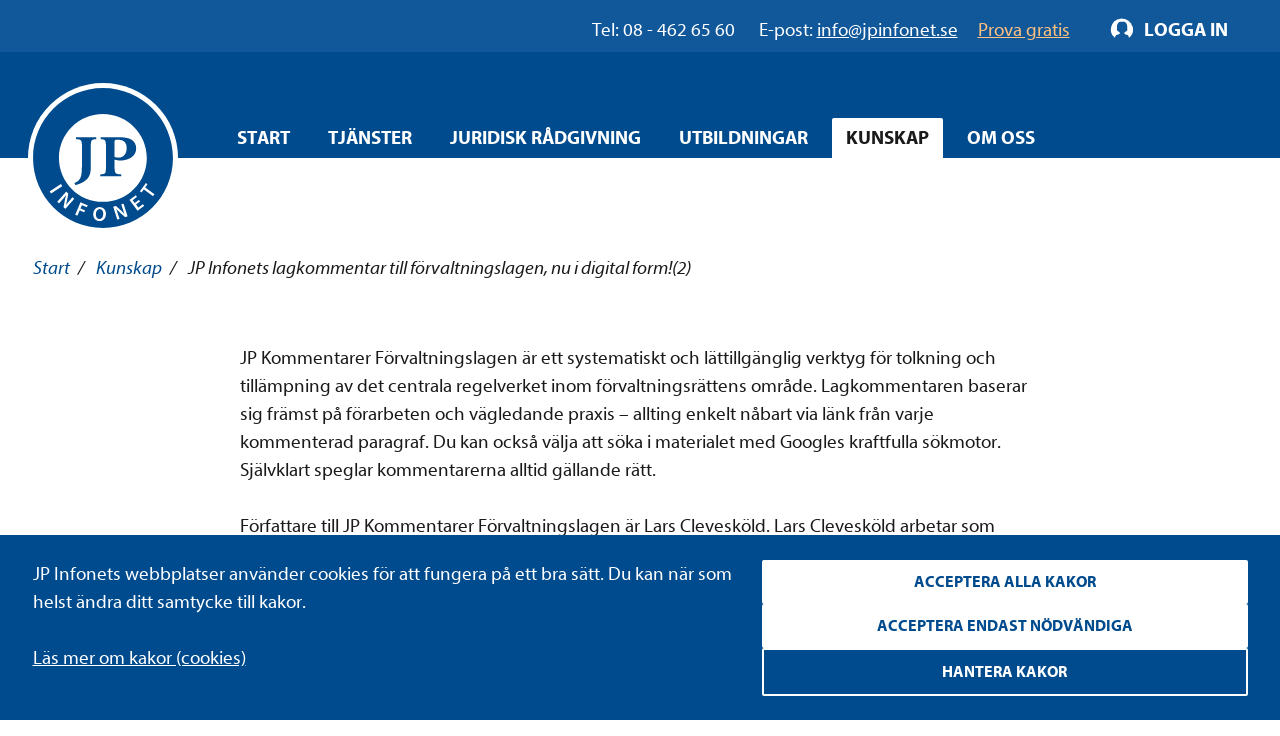

--- FILE ---
content_type: text/html; charset=utf-8
request_url: https://www.jpinfonet.se/kunskap/nyheter4/JP-Infonets-lagkommentar-till-forvaltningslagen-nu-i-digital-form2/
body_size: 11419
content:

<!DOCTYPE html>
<html lang="sv" class="no-js" prefix="og: http://ogp.me/ns#">
<head data-user-type="not logged in">
    <script>
    window.dataLayer = window.dataLayer || [];
    window.dataLayer.push({
        'visitorStatus': 'loggedIn',
        'pageStatus': 'private',
        'internalTraffic': false,
        'criticalAllowed': true,
        'functionsAllowed': false,
        'statsAllowed': false,
        'marketingAllowed': false
        });
</script>

    <!-- driftkontroll - ta ej bort! -->
    
    <link rel="canonical" href="https://www.jpinfonet.se/kunskap/nyheter4/JP-Infonets-lagkommentar-till-forvaltningslagen-nu-i-digital-form2/" />

    <meta charset="utf-8"/>
    
<title>JP Infonets lagkommentar till förvaltningslagen, nu i digital form!(2)</title>
    
    <meta property="og:title" content="JP Infonets lagkommentar till förvaltningslagen, nu i digital form!(2)" />


    <script src="/js/jquery-2.2.1.min.js"></script>
    <script src="/js/jquery-ui.min.js"></script>
    <script src="/js/jquery.validate.min.js"></script>
    <script src="/js/jquery.validate.unobtrusive.min.js"></script>
    <script>
        // Switch classes for JavaScript detection
        document.documentElement.className = document.documentElement.className.replace(/(\s|^)no-js(\s|$)/, '$1js$2');
    </script>
    <!--[if lt IE 9]>
        <script src="https://cdnjs.cloudflare.com/ajax/libs/html5shiv/3.7.3/html5shiv.js"></script>
    <![endif]-->

    <meta name="viewport" content="width=device-width,initial-scale=1.0"/>

    <link rel="apple-touch-icon" sizes="180x180" href="/static/i/apple-touch-icon.png">
    <link rel="icon" type="image/png" href="/static/i/favicon-32x32.png" sizes="32x32">
    <link rel="icon" type="image/png" href="/static/i/favicon-16x16.png" sizes="16x16">
    <link rel="manifest" href="/static/i/manifest.json">
    <link rel="mask-icon" href="/static/i/safari-pinned-tab.svg" color="#5bbad5">
    <link rel="shortcut icon" href="/static/i/favicon.ico?v=I1MsxLRyaTu_XfAi6nwAvxdVIOjAG9KF1-I-u-LDZJ0" />
    <meta name="msapplication-config" content="/static/i/browserconfig.xml">
    <meta name="theme-color" content="#ffffff">

    
    
        <link rel="stylesheet" href="/bundles/styles/styles.min.css?v=9MZKTnHr7_26ixHBzs1lLbHz2iyGra8d-8j-ozefACE" />
    
    
    


    <script>
        (function () {
            if ("-ms-user-select" in document.documentElement.style && navigator.userAgent.match(/IEMobile\/10\.0/)) {
                var msViewportStyle = document.createElement("style");
                msViewportStyle.appendChild(
                    document.createTextNode("@-ms-viewport{width:auto!important}")
                );
                document.getElementsByTagName("head")[0].appendChild(msViewportStyle);
            }
        })();
    </script>

    <!--[if lt IE 9]>
        <link rel="stylesheet" href="/css/ie.css" />
    <![endif]-->
    <!--[if IE 9]>
        <link rel="stylesheet" href="/css/ie9.css" />
    <![endif]-->
</head>
<body class="">
<script type="application/ld+json"> {"@context": "http://schema.org/", "@type": "WebPage", "author": {"@type": "Organization", "logo": {"@type": "ImageObject", "url": "https://www.jpinfonet.se/static/i/logo.png"},  "name": "JP Infonet"},  "publisher": {"@type": "Organization", "logo": {"@type": "ImageObject", "url": "https://www.jpinfonet.se/static/i/logo.png"},  "name": "JP Infonet"},  "datePublished": "2014-05-23 09:55:00",  "dateModified": "2018-01-26 09:13:50",  "headline": "JP Infonets lagkommentar till förvaltningslagen, nu i digital form!(2)",  "image": "https://www.jpinfonet.se/static/i/logo.png"}</script>
<div id="body">
    

<div class="administrative login" id="login-box">
    <div class="cf">
        <div class="m">
            <div class="m-h cf">
                <h2>Logga in</h2>
            </div>
            <div class="m-c cf">
                <form method="post" id="login-form" action="/Login" role="form" aria-labelledby="loginHeading" class="form-general">
                    <input name="__RequestVerificationToken" type="hidden" value="CfDJ8Bn82EQjmvxBjToKAP9u_ku3IYpHQ6OMhyiMoi2Kqzzxy97TlkNK0pWKDvkpD_K-DzJof3yvWDGt69uvmnLrUdvpuEENN8VW0AQ7Ptpv9egxdHRvObNnNAEVQ94TePFam-4E21gsjaOWXEwtkoys_4Q" />
                    <h2 id="loginHeading" class="visually-hidden">Logga in formulär</h2>

                    <input type="hidden" name="returnUrl" value="/kunskap/nyheter4/JP-Infonets-lagkommentar-till-forvaltningslagen-nu-i-digital-form2/" />

                    <label for="Username" class="text">Användarnamn</label>
                    <span id="usernameHelp" class="visually-hidden">Ange ditt användarnamn.</span>
                    <input name="Username" placeholder="Ditt användarnamn" type="text" id="Username" autofocus="autofocus" aria-describedby="usernameHelp" />

                    <label for="Password" class="text">Lösenord</label>
                    <span id="passwordHelp" class="visually-hidden">Ange ditt lösenord.</span>
                    <input name="Password" placeholder="Ditt lösenord" type="password" id="Password" aria-describedby="passwordHelp" />

                    <a href="/ForgotPassword" id="forgot-pw">Glömt ditt lösenord?</a>


                    <label for="RememberMe" class="checkbox">
                        <input type="checkbox" checked="checked" data-val="true" id="RememberMe" name="RememberMe" value="true">Förbli inloggad
                        <input type="hidden" value="false" name="RememberMe">
                    </label>
                    <input type="submit" value="Logga in" formnovalidate="" />

                        <a class="login-help" href="/om-oss-3/hjalp-att-logga-in/">Hjälp att logga in?</a>
                </form>
            </div>
        </div>
    </div>
</div>

<script>

    // Login attempt unsuccessful - Display the login dialog box again

        $(function () {
            $('#login-form').submit(function () {
                $(this).find('input[type="submit"]').attr('disabled', 'disabled');
                return true;
            });
        });

</script>
    
<div id="header" role="banner" class="cf">
    <div class="header__navigation">
        <div id="skip">
            <a href="#content-primary">Hoppa till innehåll</a>
        </div>
        <div class="group__inner">
            <div class="nav-supp cf additional-info " role="navigation" aria-label="Hjälplänkar">
                    <div class="additional-info__left" role="complementary" aria-label="Kontaktinformation">
                        <span class="additional-info__value">Tel: 08 - 462 65 60</span>
                        <span class="additional-info__title">E-post: </span><a href="mailto:info@jpinfonet.se" class="hocus"><span>info@jpinfonet.se</span></a>
                    </div>
                    <div class="additional-info__right">
                            <a class="hocus" href="/skaffa-testkonto/"><span>Prova gratis</span></a>
                    </div>
                
                <ul class="">
                    
                    
                </ul>
            </div>
        </div>
    </div>
        <div class="cf">
            <div id="logo">
                <a href="/" title="Till startsidan">
                    <img src="/static/i/logo.svg" alt="JP Infonet" />
                </a>
            </div>
                

<div class="nav-main nav-main--hover cf" role="navigation">
    <span class="structural">Huvudnavigering</span>
    <ul>
            <li >
                        <a href="/">Start</a>
            </li>
            <li >
<a class="c-nav-menu-overlay__button" href="/tjanster/">Tjänster</a>                    <div class="c-nav-menu-overlay">
                        <div class="grid grid--gutter-small">
                                <div data-size="s:24 m:12 l:6 xl:6">
                                    <div class="c-nav-menu-overlay__heading">
                                            <a href="/tjanster/beslutsstod/">Beslutsstöd</a>
                                    </div>
                                        <ul>
                                                <li>
                                                    <a href="/tjanster/beslutsstod/jp-arbetsmiljonet/">JP Arbetsmiljönet</a>
                                                </li>
                                                <li>
                                                    <a href="/tjanster/beslutsstod/jp-arbetsrattsnet/">JP Arbetsrättsnet</a>
                                                </li>
                                                <li>
                                                    <a href="/tjanster/beslutsstod/jp-climatenet/">JP Climatenet</a>
                                                </li>
                                                <li>
                                                    <a href="/tjanster/beslutsstod/jp-djurnet/">JP Djurnet</a>
                                                </li>
                                                <li>
                                                    <a href="/tjanster/beslutsstod/jp-eunet/">JP EUnet</a>
                                                </li>
                                                <li>
                                                    <a href="/tjanster/beslutsstod/jp-familjenet/">JP Familjenet</a>
                                                </li>
                                                <li>
                                                    <a href="/tjanster/beslutsstod/jp-fastighetsnet/">JP Fastighetsnet</a>
                                                </li>
                                                <li>
                                                    <a href="/tjanster/beslutsstod/jp-forvaltningsnet/">JP Förvaltningsnet</a>
                                                </li>
                                                <li>
                                                    <a href="/tjanster/beslutsstod/jp-insolvensnet/">JP Insolvensnet</a>
                                                </li>
                                                <li>
                                                    <a href="/tjanster/beslutsstod/jp-itnet/">JP ITnet</a>
                                                </li>
                                                <li>
                                                    <a href="/tjanster/beslutsstod/jp-juridiskt-bibliotek/">JP Juridiskt bibliotek</a>
                                                </li>
                                                <li>
                                                    <a href="/tjanster/beslutsstod/jp-livsmedelsnet/">JP Livsmedelsnet</a>
                                                </li>
                                                <li>
                                                    <a href="/tjanster/beslutsstod/jp-marknads--och-immaterialnet/">JP Marknads- och immaterialnet</a>
                                                </li>
                                                <li>
                                                    <a href="/tjanster/beslutsstod/jp-migrationsnet/">JP Migrationsnet</a>
                                                </li>
                                                <li>
                                                    <a href="/tjanster/beslutsstod/jp-miljonet/">JP Miljönet</a>
                                                </li>
                                                <li>
                                                    <a href="/tjanster/beslutsstod/jp-momsnet/">JP Momsnet</a>
                                                </li>
                                                <li>
                                                    <a href="/tjanster/beslutsstod/jp-rattsfallsnet/">JP Rättsfallsnet</a>
                                                </li>
                                                <li>
                                                    <a href="/tjanster/beslutsstod/jp-samhallsbyggnadsnet/">JP Samhällsbyggnadsnet</a>
                                                </li>
                                                <li>
                                                    <a href="/tjanster/beslutsstod/jp-serveringstillstandsnet/">JP Serveringstillståndsnet</a>
                                                </li>
                                                <li>
                                                    <a href="/tjanster/beslutsstod/jp-sjukvardsnet/">JP Sjukvårdsnet</a>
                                                </li>
                                                <li>
                                                    <a href="/tjanster/beslutsstod/jp-skadestandsnet/">JP Skadeståndsnet</a>
                                                </li>
                                                <li>
                                                    <a href="/tjanster/beslutsstod/jp-skolnet/">JP Skolnet</a>
                                                </li>
                                                <li>
                                                    <a href="/tjanster/beslutsstod/jp-socialnet/">JP Socialnet</a>
                                                </li>
                                                <li>
                                                    <a href="/tjanster/beslutsstod/jp-straffrattsnet/">JP Straffrättsnet</a>
                                                </li>
                                                <li>
                                                    <a href="/tjanster/beslutsstod/jp-sakerhetsnet/">JP Säkerhetsnet</a>
                                                </li>
                                                <li>
                                                    <a href="/tjanster/beslutsstod/jp-trafiknet/">JP Trafiknet</a>
                                                </li>
                                                <li>
                                                    <a href="/tjanster/beslutsstod/jp-upphandlingsnet/">JP Upphandlingsnet</a>
                                                </li>
                                        </ul>

                                </div>
                                <div data-size="s:24 m:12 l:6 xl:6">
                                    <div class="c-nav-menu-overlay__heading">
                                            <a href="/tjanster/rattsomraden/">Rättsområden</a>
                                    </div>
                                        <ul>
                                                <li>
                                                    <a href="/tjanster/rattsomraden/arbetsratt-och-arbetsmiljoratt/">Arbetsrätt och arbetsmiljörätt</a>
                                                </li>
                                                <li>
                                                    <a href="/tjanster/rattsomraden/associationsratt/">Associationsrätt</a>
                                                </li>
                                                <li>
                                                    <a href="/tjanster/rattsomraden/bank--och-finansmarknadsratt/">Bankrätt och finansmarknadsrätt</a>
                                                </li>
                                                <li>
                                                    <a href="/tjanster/rattsomraden/ersattningsratt/">Ersättningsrätt</a>
                                                </li>
                                                <li>
                                                    <a href="/tjanster/rattsomraden/eu-ratt-och-internationell-ratt/">EU-rätt och internationell rätt</a>
                                                </li>
                                                <li>
                                                    <a href="/tjanster/rattsomraden/familjeratt/">Familjerätt</a>
                                                </li>
                                                <li>
                                                    <a href="/tjanster/rattsomraden/fastighetsratt/">Fastighetsrätt och samhällsplanering</a>
                                                </li>
                                                <li>
                                                    <a href="/tjanster/rattsomraden/formogenhetsratt/">Förmögenhetsrätt</a>
                                                </li>
                                                <li>
                                                    <a href="/tjanster/rattsomraden/forvaltningsratt/">Förvaltningsrätt</a>
                                                </li>
                                                <li>
                                                    <a href="/tjanster/rattsomraden/halso--och-sjukvardsratt/">Hälso- och sjukvårdsrätt</a>
                                                </li>
                                                <li>
                                                    <a href="/tjanster/rattsomraden/insolvensratt/">Insolvensrätt</a>
                                                </li>
                                                <li>
                                                    <a href="/tjanster/rattsomraden/it-ratt/">IT-rätt</a>
                                                </li>
                                                <li>
                                                    <a href="/tjanster/rattsomraden/konkurrens--och-upphandlingsratt/">Konkurrensrätt och upphandlingsrätt</a>
                                                </li>
                                                <li>
                                                    <a href="/tjanster/rattsomraden/marknads--och-immaterialratt/">Marknadsrätt och immaterialrätt</a>
                                                </li>
                                                <li>
                                                    <a href="/tjanster/rattsomraden/migrationsratt/">Migrationsrätt</a>
                                                </li>
                                                <li>
                                                    <a href="/tjanster/rattsomraden/miljoratt/">Miljörätt</a>
                                                </li>
                                                <li>
                                                    <a href="/tjanster/rattsomraden/ordning-och-sakerhet/">Ordning och säkerhet</a>
                                                </li>
                                                <li>
                                                    <a href="/tjanster/rattsomraden/processratt/">Processrätt</a>
                                                </li>
                                                <li>
                                                    <a href="/tjanster/rattsomraden/skatteratt/">Skatterätt</a>
                                                </li>
                                                <li>
                                                    <a href="/tjanster/rattsomraden/skoljuridik/">Skoljuridik</a>
                                                </li>
                                                <li>
                                                    <a href="/tjanster/rattsomraden/socialratt/">Socialrätt</a>
                                                </li>
                                                <li>
                                                    <a href="/tjanster/rattsomraden/straffratt/">Straffrätt</a>
                                                </li>
                                                <li>
                                                    <a href="/tjanster/rattsomraden/transport-och-trafik/">Transporträtt och trafikrätt</a>
                                                </li>
                                        </ul>

                                </div>
                                <div data-size="s:24 m:12 l:6 xl:6">
                                    <div class="c-nav-menu-overlay__heading">
                                            <a href="/tjanster/erbjudanden/">Erbjudanden</a>
                                    </div>
                                        <ul>
                                                <li>
                                                    <a href="/tjanster/erbjudanden/jp-ai/">AI-funktioner</a>
                                                </li>
                                                <li>
                                                    <a href="/tjanster/erbjudanden/kommunpaket/">Kommunpaket</a>
                                                </li>
                                                <li>
                                                    <a href="/tjanster/erbjudanden/forvaltningslicens/">Förvaltningslicens</a>
                                                </li>
                                                <li>
                                                    <a href="/tjanster/erbjudanden/juristpaketet/">Juristpaketet</a>
                                                </li>
                                                <li>
                                                    <a href="/start/landningsidor/erbjudanden--nya-socialtjanstlagen/">Nya socialtjänstlagen</a>
                                                </li>
                                                <li>
                                                    <a href="/tjanster/erbjudanden/webbkursbibliotek/">Webbkursbibliotek</a>
                                                </li>
                                                <li>
                                                    <a href="/tjanster/erbjudanden/student/">Student</a>
                                                </li>
                                        </ul>

                                </div>

                        </div>
                        <button class="c-nav-menu-overlay__close structural">Stäng</button>
                    </div>
            </li>
            <li >
<a class="c-nav-menu-overlay__button" href="/juridisk-radgivning/">Juridisk rådgivning</a>                    <div class="c-nav-menu-overlay">
                        <div class="grid grid--gutter-small">
                                <div data-size="s:24 m:12 l:6 xl:6">
                                    <div class="c-nav-menu-overlay__heading">
                                            <a href="/juridisk-radgivning/">Juridisk rådgivning</a>
                                    </div>
                                        <ul>
                                                <li>
                                                    <a href="/juridisk-radgivning/sociala-fragor/">Sociala frågor</a>
                                                </li>
                                                <li>
                                                    <a href="/juridisk-radgivning/skola/">Skola</a>
                                                </li>
                                                <li>
                                                    <a href="/juridisk-radgivning/dataskydd/">Dataskydd</a>
                                                </li>
                                        </ul>

                                </div>

                        </div>
                        <button class="c-nav-menu-overlay__close structural">Stäng</button>
                    </div>
            </li>
            <li >
<a class="c-nav-menu-overlay__button" href="/utbildningar/kurskalender/">Utbildningar</a>                    <div class="c-nav-menu-overlay">
                        <div class="grid grid--gutter-small">
                                <div data-size="s:24 m:12 l:6 xl:6">
                                    <div class="c-nav-menu-overlay__heading">
                                            <a href="/utbildningar/kurskalender/">Alla kurser</a>
                                    </div>
                                        <ul>
                                                <li>
                                                    <a href="/utbildningar/kurskalender/kurser-for-advokater/">Kurser för advokater</a>
                                                </li>
                                                <li>
                                                    <a href="/utbildningar/kurskalender/Arbetsratt/">Kurser inom arbetsrätt och arbetsmiljö</a>
                                                </li>
                                                <li>
                                                    <a href="/utbildningar/kurskalender/IT-ratt/">Kurser inom IT-rätt och dataskydd</a>
                                                </li>
                                                <li>
                                                    <a href="/utbildningar/kurskalender/Fastighets--och-entreprenadratt/">Kurser inom fastighetsrätt och samhällsplanering</a>
                                                </li>
                                                <li>
                                                    <a href="/utbildningar/kurskalender/allman-forvaltningsratt/">Kurser inom förvaltningsrätt</a>
                                                </li>
                                                <li>
                                                    <a href="/utbildningar/kurskalender/insolvensratt/">Kurser inom insolvensrätt</a>
                                                </li>
                                                <li>
                                                    <a href="/utbildningar/kurskalender/marknads--och-immaterialratt/">Kurser inom marknadsrätt och immaterialrätt</a>
                                                </li>
                                                <li>
                                                    <a href="/utbildningar/kurskalender/Miljoratt/">Kurser inom miljörätt</a>
                                                </li>
                                                <li>
                                                    <a href="/utbildningar/kurskalender/sjukvardsjuridik/">Kurser inom hälso- och sjukvårdsrätt</a>
                                                </li>
                                                <li>
                                                    <a href="/utbildningar/kurskalender/Skoljuridik/">Kurser inom skoljuridik</a>
                                                </li>
                                                <li>
                                                    <a href="/utbildningar/kurskalender/Socialratt/">Kurser inom socialrätt</a>
                                                </li>
                                                <li>
                                                    <a href="/utbildningar/kurskalender/straffratt/">Kurser inom straffrätt</a>
                                                </li>
                                                <li>
                                                    <a href="/utbildningar/kurskalender/Upphandling/">Kurser inom upphandling</a>
                                                </li>
                                        </ul>

                                </div>
                                <div data-size="s:24 m:12 l:6 xl:6">
                                    <div class="c-nav-menu-overlay__heading">
Typ av kurs                                    </div>

                                        <ul>
                                                <li>
                                                    <a href="/utbildningar/kurskalender/?f=ZjpjYz0xIGY6b2M9MSBmOnJjPTEgZjpzZT0x0">Livesända kurser</a>
                                                </li>
                                                <li>
                                                    <a href="/utbildningar/kurskalender/?f=ZjpjPVN0b2NraG9sbSBmOmNjPTEgZjpvYz0xIGY6c2M9MSBmOnNlPTE1">Kurser i Stockholm</a>
                                                </li>
                                                <li>
                                                    <a href="/utbildningar/kurskalender/?f=ZjpjYz0xIGY6cmM9MSBmOnNjPTEgZjpzZT0x0">Webbkurser</a>
                                                </li>
                                                <li>
                                                    <a href="/utbildningar/kurskalender/?f=ZjpjPVN0b2NraG9sbSBmOmNjPTEgZjpvYz0xIGY6cmM9MSBmOnNjPTE1">Konferenser</a>
                                                </li>
                                                <li>
                                                    <a href="/utbildningar/kurskalender/">Alla kurser</a>
                                                </li>
                                        </ul>
                                </div>
                                <div data-size="s:24 m:12 l:6 xl:6">
                                    <div class="c-nav-menu-overlay__heading">
Erbjudanden                                    </div>
                                        <ul>
                                                <li>
                                                    <a href="/start/landningsidor/erbjudanden--nya-socialtjanstlagen/">Nya socialtjänstlagen</a>
                                                </li>
                                                <li>
                                                    <a href="/utbildningar/kurskalender/klippkort/">Klippkort på utbildningar</a>
                                                </li>
                                                <li>
                                                    <a href="/tjanster/erbjudanden/webbkursbibliotek/">Webbkursbibliotek</a>
                                                </li>
                                                <li>
                                                    <a href="/tjanster/erbjudanden/godkand-utbildningsanordnare-afa-forsakring/">Godkänd utbildningsanordnare hos Afa Försäkring</a>
                                                </li>
                                        </ul>

                                </div>

                        </div>
                        <button class="c-nav-menu-overlay__close structural">Stäng</button>
                    </div>
            </li>
            <li data-selected>
<a class="c-nav-menu-overlay__button" href="/kunskap2/">Kunskap</a>                    <div class="c-nav-menu-overlay">
                        <div class="grid grid--gutter-small">
                                <div data-size="s:24 m:12 l:6 xl:6">
                                    <div class="c-nav-menu-overlay__heading">
                                            <a href="/kunskapsbanken/">Kunskapsbanken</a>
                                    </div>

                                </div>
                                <div data-size="s:24 m:12 l:6 xl:6">
                                    <div class="c-nav-menu-overlay__heading">
                                            <a href="/kunskapsbanken/juridiska-nyheter/">Juridiska nyheter</a>
                                    </div>

                                </div>
                                <div data-size="s:24 m:12 l:6 xl:6">
                                    <div class="c-nav-menu-overlay__heading">
                                            <a href="/kunskapsbanken/event/">Webbinarium</a>
                                    </div>

                                </div>
                                <div data-size="s:24 m:12 l:6 xl:6">
                                    <div class="c-nav-menu-overlay__heading">
                                            <a href="/kunskap2/event-pa-plats/">Event</a>
                                    </div>

                                </div>

                        </div>
                        <button class="c-nav-menu-overlay__close structural">Stäng</button>
                    </div>
            </li>
            <li >
<a class="c-nav-menu-overlay__button" href="/om-oss/">Om oss</a>                    <div class="c-nav-menu-overlay">
                        <div class="grid grid--gutter-small">
                                <div data-size="s:24 m:12 l:6 xl:6">
                                    <div class="c-nav-menu-overlay__heading">
                                            <a href="/om-oss/om-foretaget/">Om företaget</a>
                                    </div>

                                </div>
                                <div data-size="s:24 m:12 l:6 xl:6">
                                    <div class="c-nav-menu-overlay__heading">
                                            <a href="/om-oss/foretagsnyheter/">Företagsnyheter</a>
                                    </div>

                                </div>
                                <div data-size="s:24 m:12 l:6 xl:6">
                                    <div class="c-nav-menu-overlay__heading">
                                            <a href="/om-oss/vilka-ar-vi/">Vilka är vi?</a>
                                    </div>
                                        <ul>
                                                <li>
                                                    <a href="/om-oss/vilka-ar-vi/medarbetare/">Medarbetare</a>
                                                </li>
                                                <li>
                                                    <a href="/om-oss/vilka-ar-vi/forfattare-och-forelasare/">Författare och föreläsare</a>
                                                </li>
                                        </ul>

                                </div>
                                <div data-size="s:24 m:12 l:6 xl:6">
                                    <div class="c-nav-menu-overlay__heading">
                                            <a href="/om-oss/jobba-hos-oss/">Jobba hos oss</a>
                                    </div>

                                </div>
                                <div data-size="s:24 m:12 l:6 xl:6">
                                    <div class="c-nav-menu-overlay__heading">
                                            <a href="/om-oss/samarbeten/">Samarbeten</a>
                                    </div>

                                        <ul>
                                                <li>
                                                    <a href="/om-oss/samarbeten/climate-change-counsel/">Climate Change Counsel</a>
                                                </li>
                                        </ul>
                                </div>
                                <div data-size="s:24 m:12 l:6 xl:6">
                                    <div class="c-nav-menu-overlay__heading">
                                            <a href="/om-oss/upphandla-rattsdatabaser/">Upphandla rättsdatabaser</a>
                                    </div>

                                </div>
                                <div data-size="s:24 m:12 l:6 xl:6">
                                    <div class="c-nav-menu-overlay__heading">
                                            <a href="/om-oss/villkor-policy-och-certifiering/">Villkor, policys och certifiering</a>
                                    </div>
                                        <ul>
                                                <li>
                                                    <a href="/om-oss/villkor-policy-och-certifiering/allmanna-villkor/">Allmänna villkor</a>
                                                </li>
                                                <li>
                                                    <a href="/om-oss/villkor-policy-och-certifiering/certifiering/">Certifiering</a>
                                                </li>
                                                <li>
                                                    <a href="/om-oss/villkor-policy-och-certifiering/hallbarhetspolicy/">Hållbarhetspolicy</a>
                                                </li>
                                                <li>
                                                    <a href="/om-oss/villkor-policy-och-certifiering/integritetspolicy/">Integritetspolicy</a>
                                                </li>
                                                <li>
                                                    <a href="/om-oss/villkor-policy-och-certifiering/visselblasarpolicy/">Visselblåsarpolicy</a>
                                                </li>
                                        </ul>

                                </div>
                                <div data-size="s:24 m:12 l:6 xl:6">
                                    <div class="c-nav-menu-overlay__heading">
                                            <a href="/om-oss/kontakt/">Kontakt</a>
                                    </div>

                                </div>

                        </div>
                        <button class="c-nav-menu-overlay__close structural">Stäng</button>
                    </div>
            </li>
    </ul>
</div>

        </div>
</div>
        

    <nav aria-label="Brödsmulor" id="breadcrumbs" class="t-space-top-xl t-space-top-xxl@l t-inner-space-top-l@m">
<a href="/">Start</a><span aria-hidden="true"> / </span>
<a href="/kunskap2/">Kunskap</a><span aria-hidden="true"> / </span>

        <span aria-current="page">JP Infonets lagkommentar till förvaltningslagen, nu i digital form!(2)</span>
    </nav>

    <main id="main" class="cf full-width ">
        <div id="content" class="">
            


<div id="content" class="group__inner t-space-bottom-xxl">
    <div class="o-width-limiter o-width-limiter--xs t-inner-space-none t-space-top-xl t-space-bottom-xxl">
        <article class="article" >
            <h1 class="t-text-style-bold t-space-bottom-l"></h1>

            
<p>JP Kommentarer Förvaltningslagen är ett systematiskt och lättillgänglig verktyg för tolkning och tillämpning av det centrala regelverket inom förvaltningsrättens område. Lagkommentaren baserar sig främst på förarbeten och vägledande praxis – allting enkelt nåbart via länk från varje kommenterad paragraf. Du kan också välja att söka i materialet med Googles kraftfulla sökmotor. Självklart speglar kommentarerna alltid gällande rätt.</p>
<p>Författare till JP Kommentarer Förvaltningslagen är Lars Clevesköld. Lars Clevesköld arbetar som hovrättsråd och har tidigare varit verksam som byråchef vid JO, där han ägnat sig åt frågor rörande förvaltningsmyndigheternas formella ärendehandläggning.</p>

            <p class="t-text-style-6">Publicerad 23 maj 2014</p>




            <div class="grid grid--gutter t-space-bottom-xl">
                <div data-size="s:24 m:12 l:12">
                    <h2>Dela</h2>
                    

<ul class="list-inline t-reset-list">
    <li>
        <a href="http://www.facebook.com/sharer.php?u=http%2f1.1%3a%2f%2fwww.jpinfonet.se%2fkunskap%2fnyheter4%2fJP-Infonets-lagkommentar-till-forvaltningslagen-nu-i-digital-form2%2f" class="icon2-b icon-facebook social-icon"><span class="structural">Facebook</span></a>
    </li>
    <li>
        <a href="https://twitter.com/share?url=http%2f1.1%3a%2f%2fwww.jpinfonet.se%2fkunskap%2fnyheter4%2fJP-Infonets-lagkommentar-till-forvaltningslagen-nu-i-digital-form2%2f" class="icon2-b icon-twitter social-icon"><span class="structural">Twitter</span></a>
    </li>
    <li>
        <a href="http://www.linkedin.com/shareArticle?mini=true&url=http%2f1.1%3a%2f%2fwww.jpinfonet.se%2fkunskap%2fnyheter4%2fJP-Infonets-lagkommentar-till-forvaltningslagen-nu-i-digital-form2%2f" class="icon2-b icon-linkedin social-icon"><span class="structural">LinkedIn</span></a>
    </li>
</ul>
                </div>
            </div>
        </article>
    </div>


</div>








            
        </div>
    </main>
    

<div id="footer" class="cf footer-public" role="contentinfo">
    <div class="footer-container">
        <div class="footer-col">
            <h3 class="col-title">Kontaktuppgifter</h3>
            <ul class="list-items">
                <li class="org fn">JP Infonet AB</li>
                <li>Kornhamnstorg 6</li>
                <li>111 27 Stockholm</li>
                <li><span class="type" title="voice">Tel:</span> 08-462 65 60</li>
                <li><a href="mailto:info@jpinfonet.se">info@jpinfonet.se</a></li>
            </ul>
        </div>

        <div class="footer-col">
            <h3 class="col-title">Information</h3>
            <ul class="list-items">
                    <li><a href="/om-oss/villkor-policy-och-certifiering/integritetspolicy/">Integritetspolicy</a></li>
                    <li><a href="/om-oss/upphandla-rattsdatabaser/">Upphandla rättsdatabaser</a></li>
                    <li><a href="/om-oss/villkor-policy-och-certifiering/allmanna-villkor/">Allmänna villkor</a></li>
                <li><a href="/" class="cookie-notice__open">Cookies</a></li>
            </ul>
        </div>

        <div class="footer-col">
            <h3 class="col-title">Följ oss</h3>
            <ul class="list-items">
                <li><a href="http://www.linkedin.com/company/jpinfonet" class="icon2-b icon-linkedin social-icon">LinkedIn</a></li>
                <li><a href="https://www.youtube.com/channel/UC4rugn7HFt3rMmLECmIoTKA" class="icon2-b icon-youtube-invert social-icon">YouTube</a></li>
            </ul>
        </div>
    </div>
    <div class="certificates">
        

        <a href="/om-oss/certifiering/">
            <img src="/static/i/iso-4.png" alt="" aria-hidden="true" />
            <span class="visually-hidden">Läs mer om ISO-certifiering</span>
        </a>
    </div>
</div>
</div>



<script>
    var allowedCookies = {
        'Critical': true,
        'Functions': false,
        'Stats': false,
        'Marketing': false
                    };

    //requires permission for public pages
    var requirePermissionsForEmbeds = true;

</script>

<div class="cookie-notice">
    <div class="cookie-notice-info cookie-notice__inner">
        <div class="cookie-notice__text">
            <p class="cookie-notice__pargraph">
                JP Infonets webbplatser använder cookies för att fungera på ett bra sätt. Du kan när som helst ändra ditt samtycke till kakor.

            </p>
                <p class="cookie-notice__link"><a href="/om-oss/cookies/" tabindex="0">Läs mer om kakor (cookies)</a></p>
        </div>
        <div class="cookie-notice__buttons">
            <button type="button" class="cookie-notice__accept-all">Acceptera alla kakor</button>
            <button type="button" class="cookie-notice__accept-necessary">Acceptera endast nödvändiga</button>
            <button type="button" class="cookie-notice__manage">Hantera kakor</button>
            <span id="textToHideDetails">Dölj detaljer</span>
            <span id="textToShowDetails">Visa detaljer</span>
            <span id="textToShowManageCookies">Hantera kakor</span>
        </div>
    </div>
    <div class="cookie-notice__inner">
        <div class="cookie-choice" id="cookie-choice">
            <ul class="cookie-notice__list">
                <li class="cookie-notice__list-item">
                    <div class="cookie-notice__list-item-header">
                        <label class="custom-checkbox">
                            <input type="checkbox" checked disabled id="necessary-cookies">
                            <span class="checkbox-custom"></span>
                            Nödvändiga kakor
                        </label>
                        <button class="cookie-detail-toggle" data-target="#details-necessary">Visa detaljer</button>
                    </div>

                    <div class="cookie-details" id="details-necessary">
                        <p class="cookie-details__text">Nödvändiga kakor går inte att stänga av eftersom vår webbplats inte fungerar utan dessa. Nödvändiga kakor bidrar till att våra tjänster är säkra och fungerar som de ska, till exempel säker inloggning.</p>
                        <div class="cookie-details__table-container">
                            <table class="cookie-details__table">
                                <thead>
                                    <tr>
                                        <th>Namn</th>
                                        <th>Ändamål</th>
                                        <th>Typ</th>
                                    </tr>
                                </thead>
                                <tbody>
                                            <tr>
                                                <td>.JpLogin</td>
                                                <td>
                                                    Kakor som används för att avgöra vilka sidvisningar som hör till samma användarbesök. Behövs för inloggning samt optimering.
                                                </td>
                                                <td>Inloggning och sessionshantering</td>
                                            </tr>
                                            <tr>
                                                <td>.AspNetCore.Session</td>
                                                <td>
                                                    Kakor som används för att avgöra vilka sidvisningar som hör till samma användarbesök. Behövs för inloggning samt optimering.
                                                </td>
                                                <td>Inloggning och sessionshantering</td>
                                            </tr>
                                            <tr>
                                                <td>EPiStateMarker</td>
                                                <td>
                                                    Kakor som används för att avgöra vilka sidvisningar som hör till samma användarbesök. Behövs för inloggning samt optimering.
                                                </td>
                                                <td>Inloggning och sessionshantering</td>
                                            </tr>
                                            <tr>
                                                <td>.AspNetCore.Antiforgery.#</td>
                                                <td>
                                                    Förebygger Cross-Site Request Forgery (CSRF) attacker.
                                                </td>
                                                <td>Skydd mot förfalskade förfrågningar</td>
                                            </tr>
                                            <tr>
                                                <td>__cf_bm</td>
                                                <td>
                                                    Kaka som används för att hämta teckensnitt.
                                                </td>
                                                <td>Teckensnitt</td>
                                            </tr>
                                            <tr>
                                                <td>jp-cookies</td>
                                                <td>
                                                    Denna kaka används för att hålla reda på vilka kakor som användaren accepterat att vi lagrar.
                                                </td>
                                                <td>Godkännande av kakor</td>
                                            </tr>
                                            <tr>
                                                <td>FedAuth</td>
                                                <td>
                                                    Denna kaka sätts för användare som använder federerad inloggning.
                                                </td>
                                                <td>Federerad inloggning</td>
                                            </tr>
                                            <tr>
                                                <td>CourseEvaluations</td>
                                                <td>
                                                    Denna kaka sätts för användare som skickat in kursutvärderingar.
                                                </td>
                                                <td>Kursutvärderingar</td>
                                            </tr>
                                </tbody>
                            </table>
                        </div>
                    </div>
                </li>
                <li class="cookie-notice__list-item">
                    <div class="cookie-notice__list-item-header">
                        <label class="custom-checkbox">
                            <input type="checkbox" id="functional-cookies">
                            <span class="checkbox-custom"></span>
                            Cookies för funktioner
                        </label>
                        <button class="cookie-detail-toggle" data-target="#details-functional">Visa detaljer</button>
                    </div>

                    <div class="cookie-details" id="details-functional">
                        <p class="cookie-details__text"></p>
                        <div class="cookie-details__table-container">
                            <table class="cookie-details__table">
                                <thead>
                                    <tr>
                                        <th>Namn</th>
                                        <th>Ändamål</th>
                                        <th>Typ</th>
                                    </tr>
                                </thead>
                                <tbody>
                                            <tr>
                                                <td>JP_Download</td>
                                                <td>
                                                    Denna kaka håller reda på om användaren har lämnat sin e-postadress när den ska ladda ner en fil från den publika sajten.
                                                </td>
                                                <td>Filnedladdning</td>
                                            </tr>
                                            <tr>
                                                <td>ExamStudentId</td>
                                                <td>
                                                    Kakan möjliggör för webbkursexamintioner för användare utan personligt konto.
                                                </td>
                                                <td>Webbkursexaminationer</td>
                                            </tr>
                                            <tr>
                                                <td>JSESSIONID</td>
                                                <td>
                                                    Kaka som används för uppspelning av video. Används för att hålla en anonym användarsession.
                                                </td>
                                                <td>Solidtango</td>
                                            </tr>
                                            <tr>
                                                <td>_fanplay_session</td>
                                                <td>
                                                    Kaka som används för uppspelning av video. Används för att hålla en anonym användarsession.
                                                </td>
                                                <td>Solidtango</td>
                                            </tr>
                                            <tr>
                                                <td>lang</td>
                                                <td>
                                                    Sparar språkval för Twitter-flödet.
                                                </td>
                                                <td>Twitter</td>
                                            </tr>
                                            <tr>
                                                <td>_gali</td>
                                                <td>
                                                    Denna kaka används för att särskilja användare.
                                                </td>
                                                <td>Google Analytics</td>
                                            </tr>
                                            <tr>
                                                <td>form.apsis.one</td>
                                                <td>
                                                    Denna kaka används för inbäddade formulär.
                                                </td>
                                                <td>Form Apsis One</td>
                                            </tr>
                                            <tr>
                                                <td>mediaflow</td>
                                                <td>
                                                    Kaka som kan användas. Mediaflow används för uppspelning av video
                                                </td>
                                                <td>Mediaflow</td>
                                            </tr>
                                </tbody>
                            </table>
                        </div>
                    </div>
                </li>
                <li class="cookie-notice__list-item">
                    <div class="cookie-notice__list-item-header">
                        <label class="custom-checkbox">
                            <input type="checkbox" id="statistics-cookies">
                            <span class="checkbox-custom"></span>
                            Cookies för statistik
                        </label>
                        <button class="cookie-detail-toggle" data-target="#details-statistics">Visa detaljer</button>
                    </div>

                    <div class="cookie-details" id="details-statistics">
                        <p class="cookie-details__text"></p>
                        <div class="cookie-details__table-container">
                            <table class="cookie-details__table">
                                <thead>
                                    <tr>
                                        <th>Namn</th>
                                        <th>Ändamål</th>
                                        <th>Typ</th>
                                    </tr>
                                </thead>
                                <tbody>
                                            <tr>
                                                <td>_ga</td>
                                                <td>
                                                    Kakor som används för besöksmätning.
                                                </td>
                                                <td>Google Analytics</td>
                                            </tr>
                                            <tr>
                                                <td>_gid</td>
                                                <td>
                                                    Kakor som används för besöksmätning.
                                                </td>
                                                <td>Google Analytics</td>
                                            </tr>
                                            <tr>
                                                <td>_gat</td>
                                                <td>
                                                    Kakor som används för besöksmätning.
                                                </td>
                                                <td>Google Analytics</td>
                                            </tr>
                                            <tr>
                                                <td>_hjIncludedInSample</td>
                                                <td>
                                                    Dessa kakor används för webbanalys funktionalitet och tjänster från hotjar.
                                                </td>
                                                <td>Hot Jar</td>
                                            </tr>
                                            <tr>
                                                <td>_hjid</td>
                                                <td>
                                                    Dessa kakor används för webbanalys funktionalitet och tjänster från hotjar.
                                                </td>
                                                <td>Hot Jar</td>
                                            </tr>
                                            <tr>
                                                <td>www.uc.se</td>
                                                <td>
                                                    Används för risksigillet i sidfoten på publik sajt.
                                                </td>
                                                <td>Upplysningscentralen (UC)</td>
                                            </tr>
                                            <tr>
                                                <td>Apsis One</td>
                                                <td>
                                                    Används för att analysera användarbeteende och skräddarsy marknadsföring.
                                                </td>
                                                <td>Apsis One</td>
                                            </tr>

                                </tbody>
                            </table>
                        </div>
                    </div>
                </li>
                <li class="cookie-notice__list-item">
                    <div class="cookie-notice__list-item-header">
                        <label class="custom-checkbox">
                            <input type="checkbox" id="marketing-cookies">
                            <span class="checkbox-custom"></span>
                            Cookies för marknadsföring
                        </label>
                        <button class="cookie-detail-toggle" data-target="#details-marketing">Visa detaljer</button>
                    </div>
                    <div class="cookie-details" id="details-marketing">
                        <p class="cookie-details__text"></p>
                        <div class="cookie-details__table-container">
                            <table class="cookie-details__table">
                                <thead>
                                    <tr>
                                        <th>Namn</th>
                                        <th>Ändamål</th>
                                        <th>Typ</th>
                                    </tr>
                                </thead>
                                <tbody>
                                            <tr>
                                                <td>test_cookie</td>
                                                <td>
                                                    Kakor för Google Advertising
                                                </td>
                                                <td>Google Advertising</td>
                                            </tr>
                                            <tr>
                                                <td>IDE</td>
                                                <td>
                                                    Kakor för Google Advertising
                                                </td>
                                                <td>Google Advertising</td>
                                            </tr>
                                            <tr>
                                                <td>3135848f46</td>
                                                <td>
                                                    Kaka för att spara IP-adresser för att identifiera företag eller organisationer som besöker webbsidan.
                                                </td>
                                                <td>ProspectEye (Apsis Lead)</td>
                                            </tr>
                                </tbody>
                            </table>
                        </div>
                    </div>

                </li>

            </ul>
            <div class="cookie-notice__allow-sellection-box">
                <button type="button" class="cookie-notice__allow-selection">Spara inställningar</button>
            </div>
        </div>

    </div>
</div>


    <script type="text/javascript" src="/bundles/js/startup.min.js?v=GXELejH5ZhcRRt1vqElXfKyy00wYUeEwU8pUCMEYuRI"></script>


    

<script type="text/javascript">
    var printTranslation='Skriv ut';
    var favoritesTranslation='Favoriter';
    var helpTranslation='Hjälp';
    var saveFavoriteErrorTranslation='Fel vid sparandet';
    var favoriteAddedTranslation='Favorit tillagd';
    var addFavoriteTranslation='Lägg till som favorit';
    var nextTranslation='Nästa';
    var prevTranslation='Föregående';
    var ofTranslation='av';
    var noFavoritesTranslation='Du har inga favoriter'; 
    var showHideAllTranslation='Visa/dölj alla';
    var favoriteRemovedTranslation='Favorit borttagen';
</script>
<script src="https://www.google.com/recaptcha/api.js?hl=sv&render=6Ld5z_gpAAAAAAWeAsl-LoHkfxo1IFy0nK3Ay7j9" defer></script>
<script>window.reCaptchaSiteKey = '6Ld5z_gpAAAAAAWeAsl-LoHkfxo1IFy0nK3Ay7j9';</script> 
</body>
</html>

--- FILE ---
content_type: text/html; charset=utf-8
request_url: https://www.google.com/recaptcha/api2/anchor?ar=1&k=6Ld5z_gpAAAAAAWeAsl-LoHkfxo1IFy0nK3Ay7j9&co=aHR0cHM6Ly93d3cuanBpbmZvbmV0LnNlOjQ0Mw..&hl=sv&v=N67nZn4AqZkNcbeMu4prBgzg&size=invisible&anchor-ms=20000&execute-ms=30000&cb=kuxpu2rjaqgq
body_size: 48591
content:
<!DOCTYPE HTML><html dir="ltr" lang="sv"><head><meta http-equiv="Content-Type" content="text/html; charset=UTF-8">
<meta http-equiv="X-UA-Compatible" content="IE=edge">
<title>reCAPTCHA</title>
<style type="text/css">
/* cyrillic-ext */
@font-face {
  font-family: 'Roboto';
  font-style: normal;
  font-weight: 400;
  font-stretch: 100%;
  src: url(//fonts.gstatic.com/s/roboto/v48/KFO7CnqEu92Fr1ME7kSn66aGLdTylUAMa3GUBHMdazTgWw.woff2) format('woff2');
  unicode-range: U+0460-052F, U+1C80-1C8A, U+20B4, U+2DE0-2DFF, U+A640-A69F, U+FE2E-FE2F;
}
/* cyrillic */
@font-face {
  font-family: 'Roboto';
  font-style: normal;
  font-weight: 400;
  font-stretch: 100%;
  src: url(//fonts.gstatic.com/s/roboto/v48/KFO7CnqEu92Fr1ME7kSn66aGLdTylUAMa3iUBHMdazTgWw.woff2) format('woff2');
  unicode-range: U+0301, U+0400-045F, U+0490-0491, U+04B0-04B1, U+2116;
}
/* greek-ext */
@font-face {
  font-family: 'Roboto';
  font-style: normal;
  font-weight: 400;
  font-stretch: 100%;
  src: url(//fonts.gstatic.com/s/roboto/v48/KFO7CnqEu92Fr1ME7kSn66aGLdTylUAMa3CUBHMdazTgWw.woff2) format('woff2');
  unicode-range: U+1F00-1FFF;
}
/* greek */
@font-face {
  font-family: 'Roboto';
  font-style: normal;
  font-weight: 400;
  font-stretch: 100%;
  src: url(//fonts.gstatic.com/s/roboto/v48/KFO7CnqEu92Fr1ME7kSn66aGLdTylUAMa3-UBHMdazTgWw.woff2) format('woff2');
  unicode-range: U+0370-0377, U+037A-037F, U+0384-038A, U+038C, U+038E-03A1, U+03A3-03FF;
}
/* math */
@font-face {
  font-family: 'Roboto';
  font-style: normal;
  font-weight: 400;
  font-stretch: 100%;
  src: url(//fonts.gstatic.com/s/roboto/v48/KFO7CnqEu92Fr1ME7kSn66aGLdTylUAMawCUBHMdazTgWw.woff2) format('woff2');
  unicode-range: U+0302-0303, U+0305, U+0307-0308, U+0310, U+0312, U+0315, U+031A, U+0326-0327, U+032C, U+032F-0330, U+0332-0333, U+0338, U+033A, U+0346, U+034D, U+0391-03A1, U+03A3-03A9, U+03B1-03C9, U+03D1, U+03D5-03D6, U+03F0-03F1, U+03F4-03F5, U+2016-2017, U+2034-2038, U+203C, U+2040, U+2043, U+2047, U+2050, U+2057, U+205F, U+2070-2071, U+2074-208E, U+2090-209C, U+20D0-20DC, U+20E1, U+20E5-20EF, U+2100-2112, U+2114-2115, U+2117-2121, U+2123-214F, U+2190, U+2192, U+2194-21AE, U+21B0-21E5, U+21F1-21F2, U+21F4-2211, U+2213-2214, U+2216-22FF, U+2308-230B, U+2310, U+2319, U+231C-2321, U+2336-237A, U+237C, U+2395, U+239B-23B7, U+23D0, U+23DC-23E1, U+2474-2475, U+25AF, U+25B3, U+25B7, U+25BD, U+25C1, U+25CA, U+25CC, U+25FB, U+266D-266F, U+27C0-27FF, U+2900-2AFF, U+2B0E-2B11, U+2B30-2B4C, U+2BFE, U+3030, U+FF5B, U+FF5D, U+1D400-1D7FF, U+1EE00-1EEFF;
}
/* symbols */
@font-face {
  font-family: 'Roboto';
  font-style: normal;
  font-weight: 400;
  font-stretch: 100%;
  src: url(//fonts.gstatic.com/s/roboto/v48/KFO7CnqEu92Fr1ME7kSn66aGLdTylUAMaxKUBHMdazTgWw.woff2) format('woff2');
  unicode-range: U+0001-000C, U+000E-001F, U+007F-009F, U+20DD-20E0, U+20E2-20E4, U+2150-218F, U+2190, U+2192, U+2194-2199, U+21AF, U+21E6-21F0, U+21F3, U+2218-2219, U+2299, U+22C4-22C6, U+2300-243F, U+2440-244A, U+2460-24FF, U+25A0-27BF, U+2800-28FF, U+2921-2922, U+2981, U+29BF, U+29EB, U+2B00-2BFF, U+4DC0-4DFF, U+FFF9-FFFB, U+10140-1018E, U+10190-1019C, U+101A0, U+101D0-101FD, U+102E0-102FB, U+10E60-10E7E, U+1D2C0-1D2D3, U+1D2E0-1D37F, U+1F000-1F0FF, U+1F100-1F1AD, U+1F1E6-1F1FF, U+1F30D-1F30F, U+1F315, U+1F31C, U+1F31E, U+1F320-1F32C, U+1F336, U+1F378, U+1F37D, U+1F382, U+1F393-1F39F, U+1F3A7-1F3A8, U+1F3AC-1F3AF, U+1F3C2, U+1F3C4-1F3C6, U+1F3CA-1F3CE, U+1F3D4-1F3E0, U+1F3ED, U+1F3F1-1F3F3, U+1F3F5-1F3F7, U+1F408, U+1F415, U+1F41F, U+1F426, U+1F43F, U+1F441-1F442, U+1F444, U+1F446-1F449, U+1F44C-1F44E, U+1F453, U+1F46A, U+1F47D, U+1F4A3, U+1F4B0, U+1F4B3, U+1F4B9, U+1F4BB, U+1F4BF, U+1F4C8-1F4CB, U+1F4D6, U+1F4DA, U+1F4DF, U+1F4E3-1F4E6, U+1F4EA-1F4ED, U+1F4F7, U+1F4F9-1F4FB, U+1F4FD-1F4FE, U+1F503, U+1F507-1F50B, U+1F50D, U+1F512-1F513, U+1F53E-1F54A, U+1F54F-1F5FA, U+1F610, U+1F650-1F67F, U+1F687, U+1F68D, U+1F691, U+1F694, U+1F698, U+1F6AD, U+1F6B2, U+1F6B9-1F6BA, U+1F6BC, U+1F6C6-1F6CF, U+1F6D3-1F6D7, U+1F6E0-1F6EA, U+1F6F0-1F6F3, U+1F6F7-1F6FC, U+1F700-1F7FF, U+1F800-1F80B, U+1F810-1F847, U+1F850-1F859, U+1F860-1F887, U+1F890-1F8AD, U+1F8B0-1F8BB, U+1F8C0-1F8C1, U+1F900-1F90B, U+1F93B, U+1F946, U+1F984, U+1F996, U+1F9E9, U+1FA00-1FA6F, U+1FA70-1FA7C, U+1FA80-1FA89, U+1FA8F-1FAC6, U+1FACE-1FADC, U+1FADF-1FAE9, U+1FAF0-1FAF8, U+1FB00-1FBFF;
}
/* vietnamese */
@font-face {
  font-family: 'Roboto';
  font-style: normal;
  font-weight: 400;
  font-stretch: 100%;
  src: url(//fonts.gstatic.com/s/roboto/v48/KFO7CnqEu92Fr1ME7kSn66aGLdTylUAMa3OUBHMdazTgWw.woff2) format('woff2');
  unicode-range: U+0102-0103, U+0110-0111, U+0128-0129, U+0168-0169, U+01A0-01A1, U+01AF-01B0, U+0300-0301, U+0303-0304, U+0308-0309, U+0323, U+0329, U+1EA0-1EF9, U+20AB;
}
/* latin-ext */
@font-face {
  font-family: 'Roboto';
  font-style: normal;
  font-weight: 400;
  font-stretch: 100%;
  src: url(//fonts.gstatic.com/s/roboto/v48/KFO7CnqEu92Fr1ME7kSn66aGLdTylUAMa3KUBHMdazTgWw.woff2) format('woff2');
  unicode-range: U+0100-02BA, U+02BD-02C5, U+02C7-02CC, U+02CE-02D7, U+02DD-02FF, U+0304, U+0308, U+0329, U+1D00-1DBF, U+1E00-1E9F, U+1EF2-1EFF, U+2020, U+20A0-20AB, U+20AD-20C0, U+2113, U+2C60-2C7F, U+A720-A7FF;
}
/* latin */
@font-face {
  font-family: 'Roboto';
  font-style: normal;
  font-weight: 400;
  font-stretch: 100%;
  src: url(//fonts.gstatic.com/s/roboto/v48/KFO7CnqEu92Fr1ME7kSn66aGLdTylUAMa3yUBHMdazQ.woff2) format('woff2');
  unicode-range: U+0000-00FF, U+0131, U+0152-0153, U+02BB-02BC, U+02C6, U+02DA, U+02DC, U+0304, U+0308, U+0329, U+2000-206F, U+20AC, U+2122, U+2191, U+2193, U+2212, U+2215, U+FEFF, U+FFFD;
}
/* cyrillic-ext */
@font-face {
  font-family: 'Roboto';
  font-style: normal;
  font-weight: 500;
  font-stretch: 100%;
  src: url(//fonts.gstatic.com/s/roboto/v48/KFO7CnqEu92Fr1ME7kSn66aGLdTylUAMa3GUBHMdazTgWw.woff2) format('woff2');
  unicode-range: U+0460-052F, U+1C80-1C8A, U+20B4, U+2DE0-2DFF, U+A640-A69F, U+FE2E-FE2F;
}
/* cyrillic */
@font-face {
  font-family: 'Roboto';
  font-style: normal;
  font-weight: 500;
  font-stretch: 100%;
  src: url(//fonts.gstatic.com/s/roboto/v48/KFO7CnqEu92Fr1ME7kSn66aGLdTylUAMa3iUBHMdazTgWw.woff2) format('woff2');
  unicode-range: U+0301, U+0400-045F, U+0490-0491, U+04B0-04B1, U+2116;
}
/* greek-ext */
@font-face {
  font-family: 'Roboto';
  font-style: normal;
  font-weight: 500;
  font-stretch: 100%;
  src: url(//fonts.gstatic.com/s/roboto/v48/KFO7CnqEu92Fr1ME7kSn66aGLdTylUAMa3CUBHMdazTgWw.woff2) format('woff2');
  unicode-range: U+1F00-1FFF;
}
/* greek */
@font-face {
  font-family: 'Roboto';
  font-style: normal;
  font-weight: 500;
  font-stretch: 100%;
  src: url(//fonts.gstatic.com/s/roboto/v48/KFO7CnqEu92Fr1ME7kSn66aGLdTylUAMa3-UBHMdazTgWw.woff2) format('woff2');
  unicode-range: U+0370-0377, U+037A-037F, U+0384-038A, U+038C, U+038E-03A1, U+03A3-03FF;
}
/* math */
@font-face {
  font-family: 'Roboto';
  font-style: normal;
  font-weight: 500;
  font-stretch: 100%;
  src: url(//fonts.gstatic.com/s/roboto/v48/KFO7CnqEu92Fr1ME7kSn66aGLdTylUAMawCUBHMdazTgWw.woff2) format('woff2');
  unicode-range: U+0302-0303, U+0305, U+0307-0308, U+0310, U+0312, U+0315, U+031A, U+0326-0327, U+032C, U+032F-0330, U+0332-0333, U+0338, U+033A, U+0346, U+034D, U+0391-03A1, U+03A3-03A9, U+03B1-03C9, U+03D1, U+03D5-03D6, U+03F0-03F1, U+03F4-03F5, U+2016-2017, U+2034-2038, U+203C, U+2040, U+2043, U+2047, U+2050, U+2057, U+205F, U+2070-2071, U+2074-208E, U+2090-209C, U+20D0-20DC, U+20E1, U+20E5-20EF, U+2100-2112, U+2114-2115, U+2117-2121, U+2123-214F, U+2190, U+2192, U+2194-21AE, U+21B0-21E5, U+21F1-21F2, U+21F4-2211, U+2213-2214, U+2216-22FF, U+2308-230B, U+2310, U+2319, U+231C-2321, U+2336-237A, U+237C, U+2395, U+239B-23B7, U+23D0, U+23DC-23E1, U+2474-2475, U+25AF, U+25B3, U+25B7, U+25BD, U+25C1, U+25CA, U+25CC, U+25FB, U+266D-266F, U+27C0-27FF, U+2900-2AFF, U+2B0E-2B11, U+2B30-2B4C, U+2BFE, U+3030, U+FF5B, U+FF5D, U+1D400-1D7FF, U+1EE00-1EEFF;
}
/* symbols */
@font-face {
  font-family: 'Roboto';
  font-style: normal;
  font-weight: 500;
  font-stretch: 100%;
  src: url(//fonts.gstatic.com/s/roboto/v48/KFO7CnqEu92Fr1ME7kSn66aGLdTylUAMaxKUBHMdazTgWw.woff2) format('woff2');
  unicode-range: U+0001-000C, U+000E-001F, U+007F-009F, U+20DD-20E0, U+20E2-20E4, U+2150-218F, U+2190, U+2192, U+2194-2199, U+21AF, U+21E6-21F0, U+21F3, U+2218-2219, U+2299, U+22C4-22C6, U+2300-243F, U+2440-244A, U+2460-24FF, U+25A0-27BF, U+2800-28FF, U+2921-2922, U+2981, U+29BF, U+29EB, U+2B00-2BFF, U+4DC0-4DFF, U+FFF9-FFFB, U+10140-1018E, U+10190-1019C, U+101A0, U+101D0-101FD, U+102E0-102FB, U+10E60-10E7E, U+1D2C0-1D2D3, U+1D2E0-1D37F, U+1F000-1F0FF, U+1F100-1F1AD, U+1F1E6-1F1FF, U+1F30D-1F30F, U+1F315, U+1F31C, U+1F31E, U+1F320-1F32C, U+1F336, U+1F378, U+1F37D, U+1F382, U+1F393-1F39F, U+1F3A7-1F3A8, U+1F3AC-1F3AF, U+1F3C2, U+1F3C4-1F3C6, U+1F3CA-1F3CE, U+1F3D4-1F3E0, U+1F3ED, U+1F3F1-1F3F3, U+1F3F5-1F3F7, U+1F408, U+1F415, U+1F41F, U+1F426, U+1F43F, U+1F441-1F442, U+1F444, U+1F446-1F449, U+1F44C-1F44E, U+1F453, U+1F46A, U+1F47D, U+1F4A3, U+1F4B0, U+1F4B3, U+1F4B9, U+1F4BB, U+1F4BF, U+1F4C8-1F4CB, U+1F4D6, U+1F4DA, U+1F4DF, U+1F4E3-1F4E6, U+1F4EA-1F4ED, U+1F4F7, U+1F4F9-1F4FB, U+1F4FD-1F4FE, U+1F503, U+1F507-1F50B, U+1F50D, U+1F512-1F513, U+1F53E-1F54A, U+1F54F-1F5FA, U+1F610, U+1F650-1F67F, U+1F687, U+1F68D, U+1F691, U+1F694, U+1F698, U+1F6AD, U+1F6B2, U+1F6B9-1F6BA, U+1F6BC, U+1F6C6-1F6CF, U+1F6D3-1F6D7, U+1F6E0-1F6EA, U+1F6F0-1F6F3, U+1F6F7-1F6FC, U+1F700-1F7FF, U+1F800-1F80B, U+1F810-1F847, U+1F850-1F859, U+1F860-1F887, U+1F890-1F8AD, U+1F8B0-1F8BB, U+1F8C0-1F8C1, U+1F900-1F90B, U+1F93B, U+1F946, U+1F984, U+1F996, U+1F9E9, U+1FA00-1FA6F, U+1FA70-1FA7C, U+1FA80-1FA89, U+1FA8F-1FAC6, U+1FACE-1FADC, U+1FADF-1FAE9, U+1FAF0-1FAF8, U+1FB00-1FBFF;
}
/* vietnamese */
@font-face {
  font-family: 'Roboto';
  font-style: normal;
  font-weight: 500;
  font-stretch: 100%;
  src: url(//fonts.gstatic.com/s/roboto/v48/KFO7CnqEu92Fr1ME7kSn66aGLdTylUAMa3OUBHMdazTgWw.woff2) format('woff2');
  unicode-range: U+0102-0103, U+0110-0111, U+0128-0129, U+0168-0169, U+01A0-01A1, U+01AF-01B0, U+0300-0301, U+0303-0304, U+0308-0309, U+0323, U+0329, U+1EA0-1EF9, U+20AB;
}
/* latin-ext */
@font-face {
  font-family: 'Roboto';
  font-style: normal;
  font-weight: 500;
  font-stretch: 100%;
  src: url(//fonts.gstatic.com/s/roboto/v48/KFO7CnqEu92Fr1ME7kSn66aGLdTylUAMa3KUBHMdazTgWw.woff2) format('woff2');
  unicode-range: U+0100-02BA, U+02BD-02C5, U+02C7-02CC, U+02CE-02D7, U+02DD-02FF, U+0304, U+0308, U+0329, U+1D00-1DBF, U+1E00-1E9F, U+1EF2-1EFF, U+2020, U+20A0-20AB, U+20AD-20C0, U+2113, U+2C60-2C7F, U+A720-A7FF;
}
/* latin */
@font-face {
  font-family: 'Roboto';
  font-style: normal;
  font-weight: 500;
  font-stretch: 100%;
  src: url(//fonts.gstatic.com/s/roboto/v48/KFO7CnqEu92Fr1ME7kSn66aGLdTylUAMa3yUBHMdazQ.woff2) format('woff2');
  unicode-range: U+0000-00FF, U+0131, U+0152-0153, U+02BB-02BC, U+02C6, U+02DA, U+02DC, U+0304, U+0308, U+0329, U+2000-206F, U+20AC, U+2122, U+2191, U+2193, U+2212, U+2215, U+FEFF, U+FFFD;
}
/* cyrillic-ext */
@font-face {
  font-family: 'Roboto';
  font-style: normal;
  font-weight: 900;
  font-stretch: 100%;
  src: url(//fonts.gstatic.com/s/roboto/v48/KFO7CnqEu92Fr1ME7kSn66aGLdTylUAMa3GUBHMdazTgWw.woff2) format('woff2');
  unicode-range: U+0460-052F, U+1C80-1C8A, U+20B4, U+2DE0-2DFF, U+A640-A69F, U+FE2E-FE2F;
}
/* cyrillic */
@font-face {
  font-family: 'Roboto';
  font-style: normal;
  font-weight: 900;
  font-stretch: 100%;
  src: url(//fonts.gstatic.com/s/roboto/v48/KFO7CnqEu92Fr1ME7kSn66aGLdTylUAMa3iUBHMdazTgWw.woff2) format('woff2');
  unicode-range: U+0301, U+0400-045F, U+0490-0491, U+04B0-04B1, U+2116;
}
/* greek-ext */
@font-face {
  font-family: 'Roboto';
  font-style: normal;
  font-weight: 900;
  font-stretch: 100%;
  src: url(//fonts.gstatic.com/s/roboto/v48/KFO7CnqEu92Fr1ME7kSn66aGLdTylUAMa3CUBHMdazTgWw.woff2) format('woff2');
  unicode-range: U+1F00-1FFF;
}
/* greek */
@font-face {
  font-family: 'Roboto';
  font-style: normal;
  font-weight: 900;
  font-stretch: 100%;
  src: url(//fonts.gstatic.com/s/roboto/v48/KFO7CnqEu92Fr1ME7kSn66aGLdTylUAMa3-UBHMdazTgWw.woff2) format('woff2');
  unicode-range: U+0370-0377, U+037A-037F, U+0384-038A, U+038C, U+038E-03A1, U+03A3-03FF;
}
/* math */
@font-face {
  font-family: 'Roboto';
  font-style: normal;
  font-weight: 900;
  font-stretch: 100%;
  src: url(//fonts.gstatic.com/s/roboto/v48/KFO7CnqEu92Fr1ME7kSn66aGLdTylUAMawCUBHMdazTgWw.woff2) format('woff2');
  unicode-range: U+0302-0303, U+0305, U+0307-0308, U+0310, U+0312, U+0315, U+031A, U+0326-0327, U+032C, U+032F-0330, U+0332-0333, U+0338, U+033A, U+0346, U+034D, U+0391-03A1, U+03A3-03A9, U+03B1-03C9, U+03D1, U+03D5-03D6, U+03F0-03F1, U+03F4-03F5, U+2016-2017, U+2034-2038, U+203C, U+2040, U+2043, U+2047, U+2050, U+2057, U+205F, U+2070-2071, U+2074-208E, U+2090-209C, U+20D0-20DC, U+20E1, U+20E5-20EF, U+2100-2112, U+2114-2115, U+2117-2121, U+2123-214F, U+2190, U+2192, U+2194-21AE, U+21B0-21E5, U+21F1-21F2, U+21F4-2211, U+2213-2214, U+2216-22FF, U+2308-230B, U+2310, U+2319, U+231C-2321, U+2336-237A, U+237C, U+2395, U+239B-23B7, U+23D0, U+23DC-23E1, U+2474-2475, U+25AF, U+25B3, U+25B7, U+25BD, U+25C1, U+25CA, U+25CC, U+25FB, U+266D-266F, U+27C0-27FF, U+2900-2AFF, U+2B0E-2B11, U+2B30-2B4C, U+2BFE, U+3030, U+FF5B, U+FF5D, U+1D400-1D7FF, U+1EE00-1EEFF;
}
/* symbols */
@font-face {
  font-family: 'Roboto';
  font-style: normal;
  font-weight: 900;
  font-stretch: 100%;
  src: url(//fonts.gstatic.com/s/roboto/v48/KFO7CnqEu92Fr1ME7kSn66aGLdTylUAMaxKUBHMdazTgWw.woff2) format('woff2');
  unicode-range: U+0001-000C, U+000E-001F, U+007F-009F, U+20DD-20E0, U+20E2-20E4, U+2150-218F, U+2190, U+2192, U+2194-2199, U+21AF, U+21E6-21F0, U+21F3, U+2218-2219, U+2299, U+22C4-22C6, U+2300-243F, U+2440-244A, U+2460-24FF, U+25A0-27BF, U+2800-28FF, U+2921-2922, U+2981, U+29BF, U+29EB, U+2B00-2BFF, U+4DC0-4DFF, U+FFF9-FFFB, U+10140-1018E, U+10190-1019C, U+101A0, U+101D0-101FD, U+102E0-102FB, U+10E60-10E7E, U+1D2C0-1D2D3, U+1D2E0-1D37F, U+1F000-1F0FF, U+1F100-1F1AD, U+1F1E6-1F1FF, U+1F30D-1F30F, U+1F315, U+1F31C, U+1F31E, U+1F320-1F32C, U+1F336, U+1F378, U+1F37D, U+1F382, U+1F393-1F39F, U+1F3A7-1F3A8, U+1F3AC-1F3AF, U+1F3C2, U+1F3C4-1F3C6, U+1F3CA-1F3CE, U+1F3D4-1F3E0, U+1F3ED, U+1F3F1-1F3F3, U+1F3F5-1F3F7, U+1F408, U+1F415, U+1F41F, U+1F426, U+1F43F, U+1F441-1F442, U+1F444, U+1F446-1F449, U+1F44C-1F44E, U+1F453, U+1F46A, U+1F47D, U+1F4A3, U+1F4B0, U+1F4B3, U+1F4B9, U+1F4BB, U+1F4BF, U+1F4C8-1F4CB, U+1F4D6, U+1F4DA, U+1F4DF, U+1F4E3-1F4E6, U+1F4EA-1F4ED, U+1F4F7, U+1F4F9-1F4FB, U+1F4FD-1F4FE, U+1F503, U+1F507-1F50B, U+1F50D, U+1F512-1F513, U+1F53E-1F54A, U+1F54F-1F5FA, U+1F610, U+1F650-1F67F, U+1F687, U+1F68D, U+1F691, U+1F694, U+1F698, U+1F6AD, U+1F6B2, U+1F6B9-1F6BA, U+1F6BC, U+1F6C6-1F6CF, U+1F6D3-1F6D7, U+1F6E0-1F6EA, U+1F6F0-1F6F3, U+1F6F7-1F6FC, U+1F700-1F7FF, U+1F800-1F80B, U+1F810-1F847, U+1F850-1F859, U+1F860-1F887, U+1F890-1F8AD, U+1F8B0-1F8BB, U+1F8C0-1F8C1, U+1F900-1F90B, U+1F93B, U+1F946, U+1F984, U+1F996, U+1F9E9, U+1FA00-1FA6F, U+1FA70-1FA7C, U+1FA80-1FA89, U+1FA8F-1FAC6, U+1FACE-1FADC, U+1FADF-1FAE9, U+1FAF0-1FAF8, U+1FB00-1FBFF;
}
/* vietnamese */
@font-face {
  font-family: 'Roboto';
  font-style: normal;
  font-weight: 900;
  font-stretch: 100%;
  src: url(//fonts.gstatic.com/s/roboto/v48/KFO7CnqEu92Fr1ME7kSn66aGLdTylUAMa3OUBHMdazTgWw.woff2) format('woff2');
  unicode-range: U+0102-0103, U+0110-0111, U+0128-0129, U+0168-0169, U+01A0-01A1, U+01AF-01B0, U+0300-0301, U+0303-0304, U+0308-0309, U+0323, U+0329, U+1EA0-1EF9, U+20AB;
}
/* latin-ext */
@font-face {
  font-family: 'Roboto';
  font-style: normal;
  font-weight: 900;
  font-stretch: 100%;
  src: url(//fonts.gstatic.com/s/roboto/v48/KFO7CnqEu92Fr1ME7kSn66aGLdTylUAMa3KUBHMdazTgWw.woff2) format('woff2');
  unicode-range: U+0100-02BA, U+02BD-02C5, U+02C7-02CC, U+02CE-02D7, U+02DD-02FF, U+0304, U+0308, U+0329, U+1D00-1DBF, U+1E00-1E9F, U+1EF2-1EFF, U+2020, U+20A0-20AB, U+20AD-20C0, U+2113, U+2C60-2C7F, U+A720-A7FF;
}
/* latin */
@font-face {
  font-family: 'Roboto';
  font-style: normal;
  font-weight: 900;
  font-stretch: 100%;
  src: url(//fonts.gstatic.com/s/roboto/v48/KFO7CnqEu92Fr1ME7kSn66aGLdTylUAMa3yUBHMdazQ.woff2) format('woff2');
  unicode-range: U+0000-00FF, U+0131, U+0152-0153, U+02BB-02BC, U+02C6, U+02DA, U+02DC, U+0304, U+0308, U+0329, U+2000-206F, U+20AC, U+2122, U+2191, U+2193, U+2212, U+2215, U+FEFF, U+FFFD;
}

</style>
<link rel="stylesheet" type="text/css" href="https://www.gstatic.com/recaptcha/releases/N67nZn4AqZkNcbeMu4prBgzg/styles__ltr.css">
<script nonce="fN3nMdEL0pLu9Im6qjb88A" type="text/javascript">window['__recaptcha_api'] = 'https://www.google.com/recaptcha/api2/';</script>
<script type="text/javascript" src="https://www.gstatic.com/recaptcha/releases/N67nZn4AqZkNcbeMu4prBgzg/recaptcha__sv.js" nonce="fN3nMdEL0pLu9Im6qjb88A">
      
    </script></head>
<body><div id="rc-anchor-alert" class="rc-anchor-alert"></div>
<input type="hidden" id="recaptcha-token" value="[base64]">
<script type="text/javascript" nonce="fN3nMdEL0pLu9Im6qjb88A">
      recaptcha.anchor.Main.init("[\x22ainput\x22,[\x22bgdata\x22,\x22\x22,\[base64]/[base64]/[base64]/bmV3IHJbeF0oY1swXSk6RT09Mj9uZXcgclt4XShjWzBdLGNbMV0pOkU9PTM/bmV3IHJbeF0oY1swXSxjWzFdLGNbMl0pOkU9PTQ/[base64]/[base64]/[base64]/[base64]/[base64]/[base64]/[base64]/[base64]\x22,\[base64]\\u003d\x22,\x22w4DDjMKKFMK7wrzCjMKJw79Uw55EOMKkEmrDjcOSUcO3w6TDuwnChcOZwpciCsO+PirCgsOnIHhwGcOsw7rCiTjDucOEFEoiwofDqlbCn8OIwqzDh8O1YQbDq8KXwqDCrEXCgEIMw6/DocK3wqoAw7kKwrzCrcKJwqbDvWPDsMKNwonDrWJlwrhow5U1w4nDisKrXsKRw54qPMOcaMK0TB/[base64]/[base64]/CscOBFHwCw580UxxeQsKuwo/CglRzFsOSw6jCvMKkwp/[base64]/DgcOvwqVjDsOKNcOkHcO3Q8KzwroCw4A9NsO/w5oLwqbDsGIcHMODQsOoKMKrEhPCocKyKRHCucKpwp7CoVLCpG0gbcO+worClSgMbAxTwrbCq8Ocwr0Mw5USwo/CjiA4w5nDp8OowqY8CmnDhsKLI1N9NFTDu8KRw4YCw7N5J8KKS2jCskwmQ8Kaw4bDj0dZLl0Ew6PCvg12wocWwpjCkVnDmkVrGcKqSlbCp8KRwqk/XhvDpjfCkyBUwrHDn8KuacOHw4hTw7rCisKKCWogOcO3w7bCusKYf8OLZzPDvVU1SMKQw5/Cng1Rw64iwrIAR0PDqMOIRB3DkU5iecOzw6geZnXCpUnDiMKaw7PDlh3CksKsw5pGwpjDuVFELkk6BHxvw5sQw4fCohzCvizDj2Jew6xsDGQiKhjDvMOfHsOew6YkKwB4SRvDh8KQXkp/[base64]/[base64]/fnhkUw7CiRHCsMK4MDjDoz/DkVLDnsO1w5YFwq5+w43Dj8K0woTCrsKFemfDqcKPw4gHBS0ywqMMNMO5K8KhPMKGwoBywq3Dm8OPw55+VMK4woXDpCEtwrvDl8OIfMKWwoIxMsO/bcKIHcOWRcONw4zDmHjDscK+HsKAQT3Cml7DgEsRw5olw5vDoFzDu0PDrsKdDsOoYxPCuMOxN8KKD8OKNR/Dg8O5woLDrARMOcKhAcO+w4vDnyDDjcKlwrPCicK/ZMK7w5LCpMOOw6TDswomRcKwe8OEGVs1QsK/Hz/DrWzCkMKkc8KURcKRwobCtsKlLgTCucKjw7TCtwFAwrfCmRIrTsKETz9YwpTDsA/DpMKaw7rCvcOBw7cnNMO1wovCo8KoHcObwqE9wrXDicKVwoTDgMKqER4Zwodvc3/DgV/[base64]/Cn8OaTW7Dl8OUEsKMFsOvw6k1wqcNwqrCoxpGecKew7IZeMOcwoPDgMOeMMOHZzrClsKhETDCkMOJIMO0w6XCkWPCgMKTw7bDsGjCpQ3Cq0vDoRY5wpQHwoUJX8OcwqhvRyBnw6fDqirDr8KaIcKNQ0bCusKFwq7DpGADwqIZdMO9w68/w5tbKcKPXcO5wolhHEYsA8O3w6RrTsONw5rChcOQIsKiHMOSwr/[base64]/CusOkwq/Ct8O1wqZWBwTCilpvw5HCg8Kow4wnwr5dwpPDsGjCmnvCocOLBsKpwr4YPStuQsK6fsK4dTFLQlZwQsOkKsOPU8KKw5t2TCdSwp7DrcOHCMORE8OMwqvCscKRw4PCkkrCjmkCd8KnUcKYPMK7JsO4AsOBw70SwqdbwrfCg8OsaRpnUsKMw4rCtlzDn3tGZMKUJgxeOG/[base64]/[base64]/DuRfDkEXCqHJow64/w7R4w48nw4Y+w5zDp8OYT8KjEsKqwqfCnMKjwqxeYMOsMgfClMKOw7bCj8KPw4E8FGbDhHrCm8OicA07w4/DmsKqEhbCnnzDjTBHw6jCp8O2Ijx4V10Rwq4hw6jChhMww5h4WsOiwosmw5E/w5XCmRdJwqJOwpTDhW9hG8K+O8O9LH/[base64]/Dr8Kmw47CpWlywoLCh2seI8Oed8KpZcKpwpZZw619wpoiVnvCu8KIO3LClMKKH1NAw7XDnz4bdATCh8ORwqApwqkxCzB+KMO6wrbDlDrDsMOJZsKUe8KlBMO4UlTCv8Kzw5fDryx8wrHDm8K4w4fDrGlDw63DlsKbwokUw69iw63Dpk8BJVvDiMKVR8OJw6Rsw5/DgQbDtXo2w4Naw53CgxbDhA5pAcO9PWzDrcKyWhPDpiAkfMKgw4jDj8KSZcKEAnFYw75bD8Kkw6DCv8Ozw7DCj8K2AC4hw6vDnxorM8OOwpPCoicZLgPDvsK1wpESw4/DpVpPKMKxwqDCjSrDtmtgwqHDncOrw7jCm8K2w4BwQMKkc14/[base64]/CoXfCssKVw60VwrPCscK1w4nCrCxEwpfDkBRnPcOLESZmwqPDpcOIw4fDuGZVXMOiBcOVwp5sD8OfbXxcwoh/f8KFw5IMw749w6jDtVkVw63CgsK+w4jCgMKxDVkzVMO0KxPCrV7DpBwdwrHCh8KSw7XDlDbDrsOmLwvDj8Krwp3CmMOMcAXCslfCtFM7woHClMKMPMK3AMKOw7tkw4nDisOpw79Vw4/CocKuw5LCpxDDh15KdMO5wqkABlPDk8Kiw5HCqcK3w7HCjw7DssO6w5jDrCHDncKaw5fCg8KGw6tzNwVoK8OZwqUCwpNgJsORBTFraMKoHkvDpMKzKcKqw4rCgXjClUBGG21fwprCjQ1aQwnCrMKqG3jDlsO9w65kGF/CjxHDqMOTw7Q2w6PDh8OUTEPDp8KFw6AQXcKTwq3DtMKbaRp0TmrDpH8kw5ZOL8KUDcOCwoR3wqAtw6zCvMOLJcK/w55Awo/Dl8O9wp47w4nCu3bDscORJ3RewoPDtkUSAsKdQcKSwonCosOEwqbDhkvCjcOCb0INwpnDm0/CmDvDlCfDnsKJwqIGwqzCsMOCwrhaTAxoDMOVQw1Ywp/Dt1F3aAIhYsOpf8OawojDpwoVwrPDrQ5KwqDDmcOBwqtwwrbCukDClmvCusKLEcKXb8O/wq8nwrFxwoPDlcOiTw41KmPCusKYwpp6w7HCrEYdwqRmN8K5wr/[base64]/WsK9w7zCoX8EwpZsw5wlwr/DtsKSw55AZX7DuzPCqivCmsKJEMKywoMXw4fCvsOfDD3Cg1vCv0bClUTCnMOkX8OhdsKaWFDDucK6w4DChMOZS8KLw7jDtcK7aMKSB8KdAsONw4QAecODHMOiw4/CtMKfw6s8wrIYwpEsw6ZCw6vDlsKNwovCksOPbn4MOiURaGowwq0+w4/[base64]/[base64]/CjMORwq19wo3DhMKYw41Hw7fCtsO5w6F6w4fCtGIzwovClcKBw5lCw5wPwqtYLcOzXi3DnXbCqcKLwoABwqrDg8OPCx7CpsK3w6rCiU12aMK3w7ZDw6vCoMKcLcOsEjPDgnHCuibDtjwtQMKoJhHCmMK/w5JMwropM8KVw7XCh2rDusOxABjCgnAjVcKbTcOaZT/CgSTDr3bDglEzTMKHwq/CsCVKPz9YTA89WmNnwpd7Ri/CgGLDvcKCw6DCuFo1RWfDjhEPC3PCqMOFw6kGS8KPX1sVwqdCSVd5w6PDusO/w6LCuSlTwpp4ehIHwppUw6rCqhMJwo1mO8KDwr/Dp8OKw7wew6Z6LcOFwrHCp8O7NcOgw5zDvnHDmRfCjsOFwonDjAgzNwgfwqrDuB7DhMKKIyLCoCZqw6TDlQTCpgk8wppKwrjDssOvwocqwqrClwzDmsOVwoQ7Cys/wrYIBsKCw7HCm0vDnkXDkzDDrsO7w6VVwo7DncK1wpvCqCdhRsOuwpjDgMKFwooDCGzDtsOwwqM5B8K7w6vCpMOMw7jDocKKw7vDgh7Dp8OQwopPw4ZKw7A8NcO3fcKIwo1ADsKFw6rCoMOyw6U7Vxo5VFjDtW3CmHbDiG/[base64]/DsE8HQ8Kzw4LDt8OJw5PCvB5DLMO5DTg3w4Vow5nDlwXCnsK+w7sWwoLDj8OjdsKiD8K+RcOnQMOEwpAiQcOvLDYGQsKQw43CmsOdwqTDvMKHw7vCr8KDO21df3/Dj8OJSmYNaEEJSwYBw57ClsKOQlfCucOhbmLDhVIXwrEOw53CuMKjw7JYCcK/w6MBQ0XCrsOWw5R/FRvDg19ow7rCisO1wrPCuTXDtH3DqsKxwqw3w7EPSR4Uw4rCsBbCrcK2w7htw4jCvsOFTcOpwrtuwqlqwrjDiV3DsMOnF1LDhMO+w4zDt8O8TsKww7hmwqxdVkslOAp4GlDDgH14wqsKwqzDlMK6w6/DgsO/IMK1wptRbMOkXcKQw7rCslIYOBzDvFrDnUHDvMKxw4vDqsOgwoxbw6IJeBbDkAXCohHCsA/DscOmw4siT8KTwollOsK/EMOLWcOGw7XDo8Ojw7IKwpMUw6jDowhswpcHwpjCkCZceMKwQcKEwqTDgsO0Rx0kw7fCnBtMchRPIHLCq8K+SsKoSBg2RMOFd8Ktwo/DicOTw6/DnMKRPzbCjcKVTsKyw5XDmsOtI1/Cq0Utw43DscKHXXfCkMOrworDnFLCmMO5fcOAXcOwMMKFw4/CnsO9EsO1wo9zw7JZOcOiw4p7wrJSS1ZvwrRVw5PDk8KSwp1xwoTCi8OtwrVAwprDiVvDi8OdwrTDgXk/[base64]/CtcOaF8OEwprCtcOSw6PDghrDtcKjEDzCqUrCgmbCnmBSK8OywrnCmQnCr1kCQBHDtgk3w4/DucOMIFYyw7xWwpRrwqfDr8OPw5Uqwpoxw6nDqsK8IMK2ecKbP8K/wpzCncO0wogwZsKtRWgsw6/Ck8KsU1VGK3JIXWpEwqfDl2l0Q1giSD/DhBrCi1XCs306woTDmB8kw6DCtCPCmcOgw7oldwk7G8KnOk/DiMKWwpIVRj/CqjIAw5zDkMK+X8OdZnfDhS1Lw5wXwok/ccOgJcOIw63Cr8OLwphPBCFceE3DjBvDuBXDgMOMw6ANYMKJwr3Dt3sVPGjDmEDDoMK6w4PDoD43w5DCmcO8GMO7LEkEw4/[base64]/CmjwdEcK+wqUPwr1OM8KFAx7CtsOTHcK2CkDCsMKbwoQUwqEuP8KhwoPCqx1ow6HDssOIIgbCqB0xw6MTw6jDmMO5w7Qww5XCrmJXw5wEw6ZKT3XCicO/EsOnNMOtPsKCc8KtE2R/cxlDTXfCh8Obw5PCvV4KwphkwofDksOFd8KhwqXChgc8wr1Vf3PDtyPDrSFqw5o0CDDDhgQvwplBw5JpAcKeRH5Fw64tRMOLEV07w5hxw67DlGIow6Vew5Zsw4DDjx1QE1RMGsKwRsKsNsKzW0URR8Orwo7DqsOzwpwcBMK/[base64]/[base64]/Dg3USUcORT0LChwdXwo07d3TDksORScO7w6jCnW40w7bCqMKScS3DjU9zw7QdAcOBSMObRQ1GBsKxwoHDtsOSJAl6bwthwqzChC3DsWDDmcOyOikJXMK8IcObw41nFsOWwrDCoCbCiFXCkRHChkUAw4VVaVFcw57CtcO3QB7DoMKqw4rDpHZpwot/wpTDtEvCm8OTLsKlwqDCgMKyw7jDlSbDhMOLwrkyPHbDsMOcwpbDrAsMw5pBd0DDnwFdN8OswojDrE0Aw7t1P1rDo8KVLmRcVCcfw4/Ci8KyU0jDqHIgwpktwqbCoMKcZ8ORDMKKw6oJw7NwP8Okwq/Cr8K9FBfCqlTCtgQgwojDhiVUMcOkUS4FYFVSwqrDpsKJfDQPeDfDusO2wqwXwpDDncOTY8OWVsKJw6vCjwFcDFjDrno5wqEow7nDn8ONXHBdwrTCnERNw7zDssO4DcOmLsKdXh4uw7vDtxbDigXCjX9xasKRw6BJJSw7wplOTibCoBE2ecKUworCkwdywonCvA/Cg8Oaw6nCgmrDpcKLEsKVwqjCmCPDk8KIwpHCvkTCmQdwwpd7wr81PnPCk8OUw63DpsODeMOAWgHDjcORIxQbw4AMaiXDjEXCsW0MHsOKZUbDsH7Ck8KQwp/[base64]/wrx/[base64]/[base64]/Vj5WE8OJDkrDgy3Cm8Olw5xUw75jw4x9RXh2PsKRPQbCtMKJQcOzKktPHizDtiAFwrvCi0YAAMKLw4FNwoZhw7stwpNocWtiI8OfF8Ovw5p5w7lfw5rDlMOgGMKbwokdCApfYMK5wo9FFiQ6YjADwrLDtsKOCMKUGsKaCAjCp3/Ci8O+EsOXEhhRwqjDrcOoTsKjwpF3LMKDfWnCt8ODw4XCq0zCkw12w4zCocOrw7cZQVJJFcKQBT3DigLChnUlwpPCicOHwo/DvwrDmzBHYjVFRcKnwpkIMsOlw6F0wrJdKcKBwrvDksOtw69owpLCnz0SETPCqcO3w6EOeMKJw4HDt8Kow5rCow0RwqxkTysrRHsCw5l8woRqw5oHO8KrC8O+w6HDolleAsOlw4XDs8OXJlxLw63ClFPDsGnDvR7Cn8K7exVfFcOQTsOhw6RCw7/Cm1TCi8O8w5LCvMOLw50SV29CfcOnZSHCn8OLIT09w7c3w7LDssO/[base64]/aEfCuX3ChMKOwqHDlcKAfsK0wpUjwo/Ci8KVwqtYdsOZwpbCvcK6JcKYQBvDrcOoACDDmE15B8KNwpvDhMO/ScKUScKbwqPCgl3DgxfDqjzCjRPCm8OHHh8iw6xmw4TDjMK9eHHDhVvDjAVzw5TDr8KuCcKFwr8iw7Nxwq7CrcONW8OAUULCiMKaw7LDiVzCvGLDrMKfw5RuBcObVF0ZFMOtHsKoNcKYO2AbGsKRwr4kDXjCisKldcOlw5M1w6sdanlTwplcwqzDucKVXcKsw4c5w5/DvcKlwo/DsAIORMKow63DlU7DmMObw780woJVwr7Ci8OWwrbCvRVkw6JDw4RKwoDCiAzDmCxYWiZ5F8KHw746WcOnwqrDtz3DrsOew5doY8OoCELCgcKwOBAZYiZxwo5UwpsSbWfDr8OGQlfCsMKmBFkCwq1IVsOWw4LCsHvCnlHCunbDtsKAwqTDuMK6EMKeSD/DnHZUwplOa8Ohw6suw6IVV8OvDRrDlcK/UcKFwrnDhsKOR006C8K8wqbDqlt2wqHCpWrCq8OVbcO3OgPCmRvDlgXDqsO7OSDDrw43woVAOlhIA8Ojw71ML8KPw5PCmE3CpF3DssKhw77Dlzldw73DpyRXFMOZwq7DiinChi9fw73CllMDwqXCmMKkTcOWdMKNw6PDkl93WwHDil5nwpFHfD/CnzRUwo/[base64]/[base64]/DnDVgSMOywrF+Gwp3dFVOSD4TMHnDoGfChsKwADTDgBbCnUTCrQTDsC3DqBLCmh7DscOEC8KdPmjDusObQkUvFRtfSWPCmmNtSilKd8Kuw7zDjcOvVsOgTMOPOsKJVjovV3c/w6TCkcOoImh0w5bDoXnCncOkw7vDmEzCvWQ1w4lCw7ALNcK1wqDDtV0FwqrDrkbCssKBecOuw5UsPMKoCTNvB8O9w6xMwr7CmiLDnMOCwoDDv8OGwq1Aw4HCvAnCrcKiEcKTwpfClMO0worDsTDCrlg6QwvCkAMQw4Quw7/CjRPDmMKew77DgjNcPsK/[base64]/DmgHCv3YyZ8OiA8K5wpzDnirCqsOyRjDCtg3CjntlSsKjwoLCtj7Cqy7CiXzDsUfDs3DClRcxGTvCncO6M8Kswo/Dg8K+Ti4bwojDj8OEwq83bRcUbMKxwpN7McOJw7Rzw4DCo8KmBFtfwrvCvBRRw43DsWRlwrQhwppbXFPCqsO+w7nCtsK4WC/CpgTCgsKTJsOCwrFlR0/CkVHDuVACMMO9wrR7SsKXLSjCtXTDizN+w5lNNxLDosK/[base64]/DpMKfwqnCoMOFw6Yaw6lrwpoyw5B1w70ow4PDtMOWw5xKwoA8SGfDi8O1wqQ6w7Uaw6NgGMKzSMKdw6nDicOUw4cBcU/DqMOSwoLCv3XDvcOaw5DCgsOtw4QqccOpFsKZQ8OfAcKrwoILM8OhLjsDw5zDmDduwppmw7LCjz7DocOIU8ONEzPDqsKnw7DDkwocwpQmNDgLw4gYUMKQYMOGw4BGCQc6wq16IgzCjWdkY8OzShAWXsKew4nDqC4RfsOndsKYUMOoCiPDtRHDu8Onwp/Cm8KewrTDs8K7Z8KlwrtHbMKWw7EEwrnCv3w3woFrw7PDqB3DrCQ0OMOKFcOvaCZuwq8DaMKcTMORdh9zNX7DuAvDuUrCk0/Co8Oic8OlwozDpQ1nwp4tWMKRCAfCp8KQw6defQk1w7Ycw4tkUcKpwpAeDDLDp34fwpIzwrUJU0cVw5rDlsOQd3HCryvChsK/[base64]/EXp8JDPDvMONw50Pb8KSwpXCrMKPw57CiT9eQH/[base64]/CjVfCiVrDjQxAw6nCgnTCpcO+wq3CgQPDvcKzw4Rrw5cvwr4iw6ITagDClBXCpmADw77DmBAHIcKfwr0Uwqk6AMOaw5zDicKUHcK9wrDDnU3ClSPCuSfDtMK6bxUWwqk1aV8awqDDkF8zOinCu8KrH8KTO2XDsMO0ccOyXsKWYl/[base64]/[base64]/CtMO3NS3CvMOcw53DolfChsOlwrzDsTVQwp/Co8OCOkBBwrsyw7kZJhDDuW9aP8OCw6Zbwp/[base64]/CuMKYw6HDjMOowqTDscKbw5HCnVZLScKcwooTUT0Uw77DoALDpcO/[base64]/esKWYzl6wp/Chn1Uw5vChC/[base64]/DocOgw7xRVcKNw7gCU8OmwqIOVsOTPVrChMKEVRzDrcOqcGM7EMKBw5RzaENLNWTCm8OMdhMMaCfDgn8qw63CgzN5wpXClTTDoS5zw6/CrMOZJUbCs8OpdsOZw71yesOAwqZ0w5dPwrHCrcO1wq4uSCTDmcOOCkoHwqfCtQ5mGcO9CyPDo2EhJmLDmcKFYVLDucKcw7B/wq3DvcKaOsOtJSXDvMO+fy97OQAUX8OhYWUjw74jDcOWw7nDkE1fIXXCuybCoBZXC8KiwqkWVW0XKz3CmMKrw5QyLcKzdMKlbkdTw6IJw6nCux3CoMKbw4bDlsKXw4TDjRMewrbCvFI0wp/DpMKETMKXwo3Dp8K7f1HDtcKuE8KvKsKBwo9mGcOyQHjDg8K+GyLDocO2woHDmMO4B8O7w6XDlVbDh8KYWsKmw6YIPX/[base64]/[base64]/DhRdIbHNDLD/[base64]/w7QAWMOXwpEvwr3CriUbPcOfw4nDiDhawo7DmsOAACoZw7lYwoHDosKcw441fMKIwponw7nDt8OcIsODKcK1w7dOGzrDusKrw6JiLkjDsnPClA8ow6jClBAswr/ClcOMH8KnBmAZwrrDicOwJxLDqcO9A1/DgBbDqGnDiH4uXMO9QcKZacObw459w7wRwrrCnMOLwq7CvT/Ck8OEwpAsw7rDtXfDmFRUFRUlFCXChMKiwoMYIsOewoVZwp44wrMfNcKXw5zCm8OlTDZuP8Ogw4tAw7TCowtHPMOJYXjCk8OTasK0c8O2w55Tw6hmT8OcIcKbLMORw6fDosKqw4/[base64]/[base64]/ClcKHw5zDl0vCl8Otw7xzTcKneMKLeFAqw55bw7EaZEYTCcOoXzfCpjzCrcOreD3CgSzCi3sFE8O4worCi8Ofw5Vgw4QIw4hSXcOoaMK0YsKMwqkkVMKzwpkhMSjCvcKfScKTw6/[base64]/[base64]/Ci8K7w7F6Y8OYcMKbwqpXYMOpw6J/w4zCgsODZsO4w7XDqMOmLH3DuQ/DoMKtw7nCssKvbV5+K8ONX8OlwrciwoUGFgcYMy9UwpDCsVfDqsK7dFLDrG/CtxArWnnCpzYfD8OBR8OxIj7Ckn/[base64]/Cr8KpwpXCgcKNw7YOPMKjwpZvwprCkcKKPmMMw53DmMKzw7TCvcKwa8OYw68OAg99w4wJwp94GEBGwrIMIcKFwq8mKQHDthpzdn3Cm8K5w63CncOJw6h9bHHCggPDqzvDtMOucgrCvBHDpMKXw68bw7TDlMKgUsOEwo4vIVVhwq/DoMOaSgR5fMOpe8O+eH/[base64]/[base64]/CosKbwr/[base64]/YQnDvQzCrjXDp8KRQAkww6/DssOCw4rDjsKgwr/CpMOBEBTCmMKtw57DmVkFw7/CqSLDi8OwUcOAwrLDiMKAZi7DrGnDucOhK8KUwprCjlxUw4TCs8OAwrJ9LsKJP33DqcOnb3Uow5jCvgkeX8OzwpFeQMKFw7lYwqRJw4kfwqgCesKnw4bCrsK6wpzDp8KPA2vDv2DDtW/CkQZPwqjCsh8le8Kqw7pkY8O5HiApX2NnIsOHwqLDpcKQw6vCs8KRdMOaLF0kLcKoTWw1wrvDpsORwpPDj8ORwq8Mw6xNdcOZwoPDqVrDrWtQw5dsw6t3wqbCt2EII2BLwqYCw6bDscKbaXh4d8O+w6YxFHdRwo5+w5pSA3wQwr/CjmjDgVkWV8Koa0nCtMOjPE99N3TDosO3wqDCnyQrVsOow5jCpiJdDwrCuFXDj394wrRtdsOCw7XCncK6Wikyw4nDsD/CsDwnwpkhw4/DqX0YbkQawrjDhsOrIcKgB2TCvlzDgcKOwqTDmlhHYcKaY1LDtiTCuMKuwoQ/emzCqsKVQUcdARPDisOgwo1Ww5XDhMOBw6/CqsO9wo3CrC/Cl2UOD3Vpw5LCvMK7JSnDm8OMwqVAwoLDrMOpwqXCoMOPw47ChMOHwqjClcKPMcO0T8KVwovCjVtfw6jClAkjfcKXKiU9NcOUw6JIw5Bsw6rDpMOVHWZnwpcCScOSw7Z+wqfCt2XCoV/Cs18Uw5fCgEx3w60NBmPCtA7CpsOTLMKYcTweJMKiR8ObbhDDsDXCtsKSIT/Dm8O+wozCnwgYWMOCS8Ojw60Ue8KQw5fChA4Xw6rDgMOdMBHDmD7CmsKDw6bDvgHDtEsOE8KyHCHDq1jClcOUw7FebcKfa0E7R8KWw4DCmS7CpsOCCMOGw4nDm8Kqwq0cdj/ChlPDuRk/w64BwrHDjMO+wr3Ct8Kyw5rDiB5zZsOrfRcZYnTDj0IKwqPDvVvDv0TCpcO+wopiwpoOGMKFJ8OhYMKqwqpveErCi8O0w4xbWsO2bx7CrsKuwqfDsMO1Cz3CuCMbacKaw6HCvRnCnS/DmX/CjcOZLsK5w75QHcO0dSULNsOmw5XDucK/wphycEfDscOEw4jCl2XDpAzDiFgaOMOISsOAwpXClcOIwofCqwDDtsKdZsK/PkvDp8K4wrZOZ0zDvRjDtMKxTg96w6oPw79bw6ddw6jDv8OWR8Oxwr3DoMO/fSobwpk9w7E/ZcKQP11lw4BYwpzClcOTWCQJKcOHwrvCo8Kaw7PChEF6NcKAJMOcVx1iSDrDmFcfwq7DmsOwwrjCp8Khw6vDmcK4wpkUwo3DoDYJwqEENThKW8KHw6PDm2bCoD/CszNLw7DCgsOdIRvCuQJHdUjCqmnClFFEwqFAw5jCk8KDw7/CrkjDpMKAwq/[base64]/DoQnCoMKcEcKGw7gse8KnC8KDT8KYMGd3d8OFDFdFCBrCnwfDqTx0D8Oyw6TDqsO4w6MRCGrDkVwlw7LDvxLCm21lwqDDgsObNzrDjW/Cj8O8Mk3Dm1fCt8OjEsOrQMKsw7HDm8KCwpkVw4fCrsOPWDnCtDLCqT3CjwlJw5bDnGobSCgsAMOBfcKvw6bDvMKGPsODwpEeD8OqwpTDtsKzw6PDmsKTwojCqDjCohTCh0d4J1nDnzPCkTjCqsOna8KAUkJwM1XDh8OPCWrCtcO5wqDCg8KmJho2w6TDuFXDk8O/w4M8w59pOMOKHsOnXsKsZXTDhV/DuMOcAmxZw7FfwoF8wrjDjnU5PVJqOsKow7dfaXLCmMKOScOjEcKCw7dYwqnDmCvCgEvCqSfDhMOPCcKFGlJLEzFIUcKbEcK6PcOEIS4xw57CtX/Di8O9cMKpwpXCnsODwrRsSsKBwp/ClzzCqsKDwoHCqw55wrdUw6/ChsKdw6/CkH/DtwAjwrnCjcKcw5kfwrnDim5Nw7rCky9BBsOWb8Oaw4FQwqpjw6rCi8KJBi1wwq9iw7/[base64]/DusOHwrfCmMK6IcOCZAvDk8KUwpHCuXdvwrc6YsK1w7kVdMKnMkzDknXCvA4lKsK7X1DDj8KcwpbDvBTDkT/Cp8KEZXR3wr/[base64]/DtHvDrBjCmFfCm0PDs13CtDwaIFsfwqrDviHDgsKGUgAiER3Dt8K9TD/CtDTDmRDDp8KGw4vDt8KicGTDiCEZwqw5w5hcwpB/[base64]/Dj8ONwr0PwrfCsE/[base64]/[base64]/VMKEYsKPw4wtOhQwWHkuMFBBwp/DgX0yAgdaw49Uw7Y+wp3DnQdTFRlzKWHCn8Kkw4JWcBg1GsO3wpPDjBTDpsO4AkzDpD5YFglewqzCuhMtwoUgQlLCqMOlwpbCoxHCmzfDuyEewrHCgsKYw4I0w69qekzCrcKOw5vDqsOTZsOuEcOdwrtvw5gAcgrDv8K+wpLCkA4lfHfCq8ObUsKvw4pewq/CoX17OcO8B8KaQWXCkUpTMmLDv1LDo8Khwroea8KTWcKiw4JER8KCOMOQw6bCsn3DksOOw5UzfsOFcy50BsO2w6nCpcOHw7jCh0F0w7dlwp/Co3odEBhhw47CgQzDlUJPNDoCPEl9w7jDsQN9Dz9td8Kow5V4w5nClsOYYcOMwrthAMKoOMK2XmFjw4fDqwXDnsKLwrjCrCrDk3/DjW0Neg8FXSIKDsKIwqJgwr1IDQNSw4rCmWYcwq7Ci2d3w5MSIlTCg3ULw4TCusK/w7BDCn/Cv03DlsKuKcKEwr/DhF8fP8KBwp7DtsK3D1M9w5fCjMOVSMOHwqLDizvDgnE6UMK6wpHDlsOoLsKEw4N9w6M+MS3CpsO7NzJIBCDDl1zDvcKIw5LCj8Oww6TCqMOMbcKawrLDoQXDgg7DjUkcwq/Dt8K8TMK9FMKmMUIrwpEcwoYDeBLDrBFww63Cqi/Ck2srwr3DvTnCumgFw6vCv14+w5dMw6vDrjvDrzwXworDhX1tEC1WXVTClWJhNcO3DmbCp8OhdcOZwpxlCsKWwovCjMOuwrTClAnDn1MaITA6EXdlw4jDpT8BfBPCu3pwwpjClsOaw4pSD8O9wrnCsEJ/CMKxQwPCsEDDhlkzwrzCisKANClAwpfDgR/Do8OKZsK/[base64]/CsE3CtjBuX8OCI1hXJsKFwoDDlC0iw57CvwnDq8KBDcK7LwXDiMKLw7rCpQ/Dihg8w7DChR8Ta2ZQwr10T8O9BsKVw4PCsEfDmkvCm8KWSMK8KwB1TgcTwrvDo8KAw47CpENadgHDlActIcOGchdmXBzDhWjDlDgQwoo7wo8jTMOjwrs7w4Mew65QcsOUDnc/[base64]/CtcKKBhEKMGvCuMKDGsOLwpTDrsO+LcKww6I9YcO8wqkRwr7DssK5V3hYwpMGw7dDwpIbw4jDqcKYYMKYwo9New7CmlAEw4smbB4EwpYUw7rDtsOHwpnDjsKEw4EkwrNCSn7DqMKVwo/Cr0nCssOGQcKCw43CisKvVMK3FMOLUjXCocKIS3TChsKoE8OeNGbCqMO0NcO0w5dWR8Kmw7rCqFMrwrQ7QGsSwoHDpV7DksOdwrjDjcKBCV12w7vDj8OmwpXCiVPCgQJbwphiTcOaTMOcwr/CkcKCwonCi1rCucOTL8K/[base64]/IAxKwpdKfsKeInbDusO1w7fCqA1jBcKIQQZgwoURw67Dl8OoNMK+A8Odw4Bqw4/DhsK5wrTCpnQ1HcKrwr0fw6/CskZ0w7vDjCDClsKYwpoew5XDsVTDqBl5woVRZMKzwq3Cv0XDkcO5wrLDp8O6wq5OPcOAwok0I8K6SsO2U8K7wrzDuQJfw6lwRFo2FUgdVi/Dv8KbMBrDjsOsfsOlw57CuQTDssKbfR9jLcO3QSc5YcOALhfDsQILHcKrw5LCqcKfdlHCrkvDp8OXw4TCocKJZMOow6bClQfDrMKPw607wqw6TlPDmBMiw6Bgwo1HfVl0wpnDjMKzB8OKSgnDiU4wwpzDlMOCw5zDpGJJw6nDscKpWcKSbjZVcz/Dj0UTMsK+wpPCpVYtN18geyjCvXHDmwcnwrsaDXvCvR3DpG9rJcOjw6XCuk7Dm8ODYm9Aw7xXRmAewrvCj8Ouw71+w4Qsw5V6wo3DqjgCb3rCrEkMbMKdOcKywr/DpTbChjTCpzwqUMKxwpBwLTjDkMO4wpTCmzTCucO7w47Dm2koHCvDmB/DjcO2wpB0w4zDslxhwq3CuxEmw4PCm3sSKcK8a8KmPcKEwrxlw63DosO7a2XCjTXDvTTCjWzDkV7CikTCgFTCqsKRFcORIMK8D8OdQlzCuld/[base64]/DrzPDusKLw4vDp8OUwo7CtsK5wrUXWcO6fTLCjcO6FcKvfcK0wrwHw63DmFsIwpPDomlaw5DDjHlcfxXDlk/CtcKuwqPDs8OGw7ZBHCdtw6/Cu8KOf8KVw4VcwqLCvsO3w6DDnsKBL8O0w4LCsUcFw7ErRiUTw48AfcKJfhZSwqw1woLCvW0VwqDCnMOUGCkTRgTDkgjCocOTw5LDjsKmwrhIIWlNwozDnhTCgcKGenp/woLDh8K2w7wcbGIgw4rDv3TCu8OBwrsLSMKUaMKgwrbCsn/DqsOnw5pGwr0mXMO4w5YfF8KOw77CscK7wpTCq0TDmMKUwrJJwqxowoZse8Ozw491wqzCtxpTKnvDk8OAw7UzZQg/w5rDrxPCmMKRwocqw6PDsxjDmgM/[base64]/[base64]/QXIewp/[base64]/Cm8OfXcO7KFzDjMOHw6dIw6YJO8Oew57DpmLCrMK0bhZbwr8fwqzCsRfDsDvCmS4BwqJSOhDCuMOGwpfDq8KRfMODwrbCoy/DhT1pegvCoA8PUnp4w4/Ch8OkE8O+w5Qcw63DhlfCsMOREGrCkMOTwqjCsmktw4xDw7DDoU/[base64]/Ck8OeQkhSwoLDusK6eMKewoJ1cExlw70hwrzDiV8bwojCiA94fiDDn33ChjnDo8K4H8O+wrs2bhjCqh3DqyPCpy/DqUcWwpFRwqxlw7DClCzDumfCscK+Q3XCllPDmcKmJMOGFlpRCGjCnSo4wqXCpMOnw4HDlMOQw6fDo33DmTHDvHjDlWTDvMKeQ8OBwqRswog6b3Ekw7PCg2FfwrsOCFs/w4pJQcOWCiTCvwgSwoIkfsOgEMKCwqJbw4/DqcO0dMOSDcOQD1dtw7fDlMKhHFVLXcOFw7Iww6HDunPDsjvDgsOBwr0yUEQGb1Apw5Zfw50owrUXw7xWEGoCIknCjAQ5w5h4woluw43CnsOYw7bDjxvCpcKmDjfDiC/Ch8KQwoRkw5YvQDvDmsKKNR9nYVliEBDDhUNmw4PDlMOXfcO8ecK4XQQLw59hwqHCuMOWwqtyJsOLwrJ+P8Obw7USwpdTEy0Zwo3ClsOowrnDp8KoZsOBwoogw5LDmsKtwpVfwohBwrHDilAQdiXDjsKeV8KIw4VbeMOIcMK1JB3ClcOuL20gwofCnsKDW8K/DEfDvQjCocKjWsK7EMOpR8Orw5Qmw7LDlGlSw4M/EsOQw57DhcK2VAs6worCqsOpacKMVWg/w51CJcOAwrFcL8K3PsOkwpwNw4PColVCAcOqYcO5MmvDjsKPaMKNw57DsVMZIyx0BkZ1GVY6wrnDkyN5NcOSw4vDkcKVw5XDvMOeOMOkwr/DrsKxw67DjTM9bMO9VS7Ds8O9w65ew5rDsMOkG8K8RwDCgAfCkEkww6vCs8OHwqMWH215JcOHOA/DqsOWwrjCpUllesKVRhzDgC5ew4/CnsOHdjjCvikEw5fCkwLDhQtWJkfClxM1ATc8LMKWw4XDoTPDi8K8cUg/w7VGwrTCt1EANMKPGlzDp28xwrnCsxM8YcOPw7fDi3Q\\u003d\x22],null,[\x22conf\x22,null,\x226Ld5z_gpAAAAAAWeAsl-LoHkfxo1IFy0nK3Ay7j9\x22,0,null,null,null,1,[21,125,63,73,95,87,41,43,42,83,102,105,109,121],[7059694,996],0,null,null,null,null,0,null,0,null,700,1,null,0,\[base64]/76lBhn6iwkZoQoZnOKMAhmv8xEZ\x22,0,0,null,null,1,null,0,0,null,null,null,0],\x22https://www.jpinfonet.se:443\x22,null,[3,1,1],null,null,null,1,3600,[\x22https://www.google.com/intl/sv/policies/privacy/\x22,\x22https://www.google.com/intl/sv/policies/terms/\x22],\x22Ob8Vgew1TcvI1KiOCA7wT+WQEwd/pK0J2n5T2QghaHY\\u003d\x22,1,0,null,1,1769581176908,0,0,[92,178,141,118,234],null,[111,46,65,143],\x22RC-XD8D4QDOKPbfEQ\x22,null,null,null,null,null,\x220dAFcWeA4uIGKgKlDEROPdgitf5svhaVoRFXa_RWtjbDbDtL60byPBE7OwkfjtgIr2U13xHpCYVglGYrWtYiMTTXlW_qYlKdIXqA\x22,1769663976834]");
    </script></body></html>